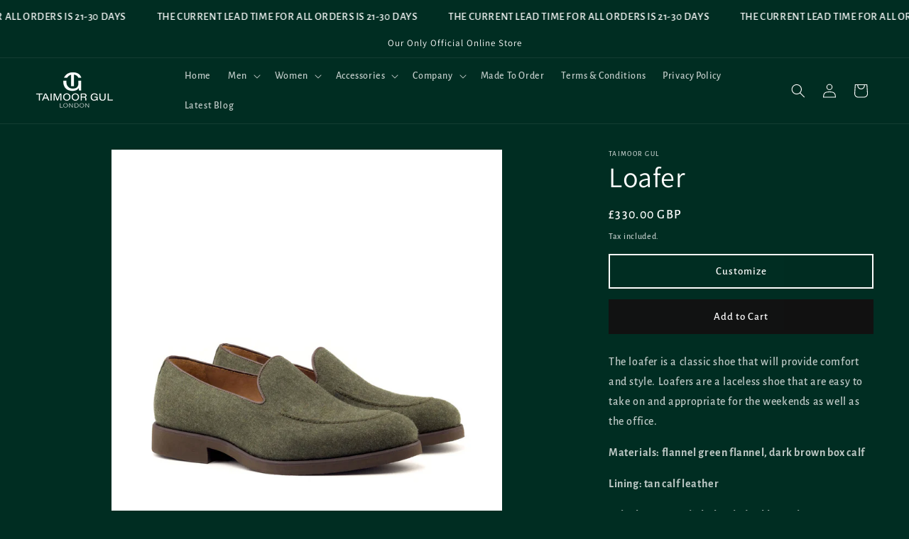

--- FILE ---
content_type: text/html; charset=utf-8
request_url: https://taimoorgul.com/products/gi-2708
body_size: 24830
content:
<!doctype html>
<html class="no-js" lang="en">
  <head>
    <meta charset="utf-8">
    <meta http-equiv="X-UA-Compatible" content="IE=edge">
    <meta name="viewport" content="width=device-width,initial-scale=1">
    <meta name="theme-color" content="">
    <link rel="canonical" href="https://taimoorgul.com/products/gi-2708"><link rel="icon" type="image/png" href="//taimoorgul.com/cdn/shop/files/Untitled-1.jpg?crop=center&height=32&v=1724885286&width=32"><link rel="preconnect" href="https://fonts.shopifycdn.com" crossorigin><title>
      Loafer
 &ndash; TAIMOOR GUL</title>

    
      <meta name="description" content="The loafer is a classic shoe that will provide comfort and style. Loafers are a laceless shoe that are easy to take on and appropriate for the weekends as well as the office. Materials: flannel green flannel, dark brown box calf Lining: tan calf leather Sole: brown xtralight heeled rubber sole">
    

    

<meta property="og:site_name" content="TAIMOOR GUL">
<meta property="og:url" content="https://taimoorgul.com/products/gi-2708">
<meta property="og:title" content="Loafer">
<meta property="og:type" content="product">
<meta property="og:description" content="The loafer is a classic shoe that will provide comfort and style. Loafers are a laceless shoe that are easy to take on and appropriate for the weekends as well as the office. Materials: flannel green flannel, dark brown box calf Lining: tan calf leather Sole: brown xtralight heeled rubber sole"><meta property="og:image" content="http://taimoorgul.com/cdn/shop/files/1c13c304-6a55-4c5f-9623-536b967d8f63-B.jpg?v=1715586835">
  <meta property="og:image:secure_url" content="https://taimoorgul.com/cdn/shop/files/1c13c304-6a55-4c5f-9623-536b967d8f63-B.jpg?v=1715586835">
  <meta property="og:image:width" content="1200">
  <meta property="og:image:height" content="1200"><meta property="og:price:amount" content="330.00">
  <meta property="og:price:currency" content="GBP"><meta name="twitter:card" content="summary_large_image">
<meta name="twitter:title" content="Loafer">
<meta name="twitter:description" content="The loafer is a classic shoe that will provide comfort and style. Loafers are a laceless shoe that are easy to take on and appropriate for the weekends as well as the office. Materials: flannel green flannel, dark brown box calf Lining: tan calf leather Sole: brown xtralight heeled rubber sole">


    <script src="//taimoorgul.com/cdn/shop/t/1/assets/constants.js?v=58251544750838685771697527382" defer="defer"></script>
    <script src="//taimoorgul.com/cdn/shop/t/1/assets/pubsub.js?v=158357773527763999511697527396" defer="defer"></script>
    <script src="//taimoorgul.com/cdn/shop/t/1/assets/global.js?v=54939145903281508041697527384" defer="defer"></script><script src="//taimoorgul.com/cdn/shop/t/1/assets/animations.js?v=88693664871331136111697527340" defer="defer"></script><script>window.performance && window.performance.mark && window.performance.mark('shopify.content_for_header.start');</script><meta id="shopify-digital-wallet" name="shopify-digital-wallet" content="/70139576587/digital_wallets/dialog">
<link rel="alternate" type="application/json+oembed" href="https://taimoorgul.com/products/gi-2708.oembed">
<script async="async" src="/checkouts/internal/preloads.js?locale=en-GB"></script>
<script id="shopify-features" type="application/json">{"accessToken":"b52f927e4026261e939f8730eb3c65fe","betas":["rich-media-storefront-analytics"],"domain":"taimoorgul.com","predictiveSearch":true,"shopId":70139576587,"locale":"en"}</script>
<script>var Shopify = Shopify || {};
Shopify.shop = "5cbf90-4.myshopify.com";
Shopify.locale = "en";
Shopify.currency = {"active":"GBP","rate":"1.0"};
Shopify.country = "GB";
Shopify.theme = {"name":"Dawn","id":143977971979,"schema_name":"Dawn","schema_version":"11.0.0","theme_store_id":887,"role":"main"};
Shopify.theme.handle = "null";
Shopify.theme.style = {"id":null,"handle":null};
Shopify.cdnHost = "taimoorgul.com/cdn";
Shopify.routes = Shopify.routes || {};
Shopify.routes.root = "/";</script>
<script type="module">!function(o){(o.Shopify=o.Shopify||{}).modules=!0}(window);</script>
<script>!function(o){function n(){var o=[];function n(){o.push(Array.prototype.slice.apply(arguments))}return n.q=o,n}var t=o.Shopify=o.Shopify||{};t.loadFeatures=n(),t.autoloadFeatures=n()}(window);</script>
<script id="shop-js-analytics" type="application/json">{"pageType":"product"}</script>
<script defer="defer" async type="module" src="//taimoorgul.com/cdn/shopifycloud/shop-js/modules/v2/client.init-shop-cart-sync_IZsNAliE.en.esm.js"></script>
<script defer="defer" async type="module" src="//taimoorgul.com/cdn/shopifycloud/shop-js/modules/v2/chunk.common_0OUaOowp.esm.js"></script>
<script type="module">
  await import("//taimoorgul.com/cdn/shopifycloud/shop-js/modules/v2/client.init-shop-cart-sync_IZsNAliE.en.esm.js");
await import("//taimoorgul.com/cdn/shopifycloud/shop-js/modules/v2/chunk.common_0OUaOowp.esm.js");

  window.Shopify.SignInWithShop?.initShopCartSync?.({"fedCMEnabled":true,"windoidEnabled":true});

</script>
<script>(function() {
  var isLoaded = false;
  function asyncLoad() {
    if (isLoaded) return;
    isLoaded = true;
    var urls = ["https:\/\/d1639lhkj5l89m.cloudfront.net\/js\/storefront\/uppromote.js?shop=5cbf90-4.myshopify.com"];
    for (var i = 0; i < urls.length; i++) {
      var s = document.createElement('script');
      s.type = 'text/javascript';
      s.async = true;
      s.src = urls[i];
      var x = document.getElementsByTagName('script')[0];
      x.parentNode.insertBefore(s, x);
    }
  };
  if(window.attachEvent) {
    window.attachEvent('onload', asyncLoad);
  } else {
    window.addEventListener('load', asyncLoad, false);
  }
})();</script>
<script id="__st">var __st={"a":70139576587,"offset":0,"reqid":"2a21f0cc-05b8-45e7-bb1b-d14a3f5f8c0a-1768444546","pageurl":"taimoorgul.com\/products\/gi-2708","u":"b23d9e032e68","p":"product","rtyp":"product","rid":8586856038667};</script>
<script>window.ShopifyPaypalV4VisibilityTracking = true;</script>
<script id="captcha-bootstrap">!function(){'use strict';const t='contact',e='account',n='new_comment',o=[[t,t],['blogs',n],['comments',n],[t,'customer']],c=[[e,'customer_login'],[e,'guest_login'],[e,'recover_customer_password'],[e,'create_customer']],r=t=>t.map((([t,e])=>`form[action*='/${t}']:not([data-nocaptcha='true']) input[name='form_type'][value='${e}']`)).join(','),a=t=>()=>t?[...document.querySelectorAll(t)].map((t=>t.form)):[];function s(){const t=[...o],e=r(t);return a(e)}const i='password',u='form_key',d=['recaptcha-v3-token','g-recaptcha-response','h-captcha-response',i],f=()=>{try{return window.sessionStorage}catch{return}},m='__shopify_v',_=t=>t.elements[u];function p(t,e,n=!1){try{const o=window.sessionStorage,c=JSON.parse(o.getItem(e)),{data:r}=function(t){const{data:e,action:n}=t;return t[m]||n?{data:e,action:n}:{data:t,action:n}}(c);for(const[e,n]of Object.entries(r))t.elements[e]&&(t.elements[e].value=n);n&&o.removeItem(e)}catch(o){console.error('form repopulation failed',{error:o})}}const l='form_type',E='cptcha';function T(t){t.dataset[E]=!0}const w=window,h=w.document,L='Shopify',v='ce_forms',y='captcha';let A=!1;((t,e)=>{const n=(g='f06e6c50-85a8-45c8-87d0-21a2b65856fe',I='https://cdn.shopify.com/shopifycloud/storefront-forms-hcaptcha/ce_storefront_forms_captcha_hcaptcha.v1.5.2.iife.js',D={infoText:'Protected by hCaptcha',privacyText:'Privacy',termsText:'Terms'},(t,e,n)=>{const o=w[L][v],c=o.bindForm;if(c)return c(t,g,e,D).then(n);var r;o.q.push([[t,g,e,D],n]),r=I,A||(h.body.append(Object.assign(h.createElement('script'),{id:'captcha-provider',async:!0,src:r})),A=!0)});var g,I,D;w[L]=w[L]||{},w[L][v]=w[L][v]||{},w[L][v].q=[],w[L][y]=w[L][y]||{},w[L][y].protect=function(t,e){n(t,void 0,e),T(t)},Object.freeze(w[L][y]),function(t,e,n,w,h,L){const[v,y,A,g]=function(t,e,n){const i=e?o:[],u=t?c:[],d=[...i,...u],f=r(d),m=r(i),_=r(d.filter((([t,e])=>n.includes(e))));return[a(f),a(m),a(_),s()]}(w,h,L),I=t=>{const e=t.target;return e instanceof HTMLFormElement?e:e&&e.form},D=t=>v().includes(t);t.addEventListener('submit',(t=>{const e=I(t);if(!e)return;const n=D(e)&&!e.dataset.hcaptchaBound&&!e.dataset.recaptchaBound,o=_(e),c=g().includes(e)&&(!o||!o.value);(n||c)&&t.preventDefault(),c&&!n&&(function(t){try{if(!f())return;!function(t){const e=f();if(!e)return;const n=_(t);if(!n)return;const o=n.value;o&&e.removeItem(o)}(t);const e=Array.from(Array(32),(()=>Math.random().toString(36)[2])).join('');!function(t,e){_(t)||t.append(Object.assign(document.createElement('input'),{type:'hidden',name:u})),t.elements[u].value=e}(t,e),function(t,e){const n=f();if(!n)return;const o=[...t.querySelectorAll(`input[type='${i}']`)].map((({name:t})=>t)),c=[...d,...o],r={};for(const[a,s]of new FormData(t).entries())c.includes(a)||(r[a]=s);n.setItem(e,JSON.stringify({[m]:1,action:t.action,data:r}))}(t,e)}catch(e){console.error('failed to persist form',e)}}(e),e.submit())}));const S=(t,e)=>{t&&!t.dataset[E]&&(n(t,e.some((e=>e===t))),T(t))};for(const o of['focusin','change'])t.addEventListener(o,(t=>{const e=I(t);D(e)&&S(e,y())}));const B=e.get('form_key'),M=e.get(l),P=B&&M;t.addEventListener('DOMContentLoaded',(()=>{const t=y();if(P)for(const e of t)e.elements[l].value===M&&p(e,B);[...new Set([...A(),...v().filter((t=>'true'===t.dataset.shopifyCaptcha))])].forEach((e=>S(e,t)))}))}(h,new URLSearchParams(w.location.search),n,t,e,['guest_login'])})(!0,!0)}();</script>
<script integrity="sha256-4kQ18oKyAcykRKYeNunJcIwy7WH5gtpwJnB7kiuLZ1E=" data-source-attribution="shopify.loadfeatures" defer="defer" src="//taimoorgul.com/cdn/shopifycloud/storefront/assets/storefront/load_feature-a0a9edcb.js" crossorigin="anonymous"></script>
<script data-source-attribution="shopify.dynamic_checkout.dynamic.init">var Shopify=Shopify||{};Shopify.PaymentButton=Shopify.PaymentButton||{isStorefrontPortableWallets:!0,init:function(){window.Shopify.PaymentButton.init=function(){};var t=document.createElement("script");t.src="https://taimoorgul.com/cdn/shopifycloud/portable-wallets/latest/portable-wallets.en.js",t.type="module",document.head.appendChild(t)}};
</script>
<script data-source-attribution="shopify.dynamic_checkout.buyer_consent">
  function portableWalletsHideBuyerConsent(e){var t=document.getElementById("shopify-buyer-consent"),n=document.getElementById("shopify-subscription-policy-button");t&&n&&(t.classList.add("hidden"),t.setAttribute("aria-hidden","true"),n.removeEventListener("click",e))}function portableWalletsShowBuyerConsent(e){var t=document.getElementById("shopify-buyer-consent"),n=document.getElementById("shopify-subscription-policy-button");t&&n&&(t.classList.remove("hidden"),t.removeAttribute("aria-hidden"),n.addEventListener("click",e))}window.Shopify?.PaymentButton&&(window.Shopify.PaymentButton.hideBuyerConsent=portableWalletsHideBuyerConsent,window.Shopify.PaymentButton.showBuyerConsent=portableWalletsShowBuyerConsent);
</script>
<script data-source-attribution="shopify.dynamic_checkout.cart.bootstrap">document.addEventListener("DOMContentLoaded",(function(){function t(){return document.querySelector("shopify-accelerated-checkout-cart, shopify-accelerated-checkout")}if(t())Shopify.PaymentButton.init();else{new MutationObserver((function(e,n){t()&&(Shopify.PaymentButton.init(),n.disconnect())})).observe(document.body,{childList:!0,subtree:!0})}}));
</script>
<script id='scb4127' type='text/javascript' async='' src='https://taimoorgul.com/cdn/shopifycloud/privacy-banner/storefront-banner.js'></script><script id="sections-script" data-sections="header" defer="defer" src="//taimoorgul.com/cdn/shop/t/1/compiled_assets/scripts.js?167"></script>
<script>window.performance && window.performance.mark && window.performance.mark('shopify.content_for_header.end');</script>


    <style data-shopify>
      @font-face {
  font-family: "Alegreya Sans";
  font-weight: 500;
  font-style: normal;
  font-display: swap;
  src: url("//taimoorgul.com/cdn/fonts/alegreya_sans/alegreyasans_n5.f0aec68ae52856bf4ae850bccaee669f9534ca16.woff2") format("woff2"),
       url("//taimoorgul.com/cdn/fonts/alegreya_sans/alegreyasans_n5.091e8b3cf84229df0381e54d853b071df25a649f.woff") format("woff");
}

      @font-face {
  font-family: "Alegreya Sans";
  font-weight: 700;
  font-style: normal;
  font-display: swap;
  src: url("//taimoorgul.com/cdn/fonts/alegreya_sans/alegreyasans_n7.3d9476fb0ebeda6ade9688d66cdb9524e329b866.woff2") format("woff2"),
       url("//taimoorgul.com/cdn/fonts/alegreya_sans/alegreyasans_n7.f29cc7ebdc42d1112e7f77e7b4655fa02c985111.woff") format("woff");
}

      @font-face {
  font-family: "Alegreya Sans";
  font-weight: 500;
  font-style: italic;
  font-display: swap;
  src: url("//taimoorgul.com/cdn/fonts/alegreya_sans/alegreyasans_i5.8c1c15a030bbe7eb3746adf26fe419a8b550d819.woff2") format("woff2"),
       url("//taimoorgul.com/cdn/fonts/alegreya_sans/alegreyasans_i5.d6ca02c8b449f883ce252778bc4c7e9510f6c20b.woff") format("woff");
}

      @font-face {
  font-family: "Alegreya Sans";
  font-weight: 700;
  font-style: italic;
  font-display: swap;
  src: url("//taimoorgul.com/cdn/fonts/alegreya_sans/alegreyasans_i7.55aed94c5c86deedc38bc8fc0b8f7fe64ec06c3a.woff2") format("woff2"),
       url("//taimoorgul.com/cdn/fonts/alegreya_sans/alegreyasans_i7.b894eb092626c7721e865b7909f1ef5f5df8d3ac.woff") format("woff");
}

      @font-face {
  font-family: Assistant;
  font-weight: 400;
  font-style: normal;
  font-display: swap;
  src: url("//taimoorgul.com/cdn/fonts/assistant/assistant_n4.9120912a469cad1cc292572851508ca49d12e768.woff2") format("woff2"),
       url("//taimoorgul.com/cdn/fonts/assistant/assistant_n4.6e9875ce64e0fefcd3f4446b7ec9036b3ddd2985.woff") format("woff");
}


      
        :root,
        .color-background-1 {
          --color-background: 0,45,34;
        
          --gradient-background: #002d22;
        
        --color-foreground: 255,255,255;
        --color-shadow: 18,18,18;
        --color-button: 18,18,18;
        --color-button-text: 255,255,255;
        --color-secondary-button: 0,45,34;
        --color-secondary-button-text: 255,255,255;
        --color-link: 255,255,255;
        --color-badge-foreground: 255,255,255;
        --color-badge-background: 0,45,34;
        --color-badge-border: 255,255,255;
        --payment-terms-background-color: rgb(0 45 34);
      }
      
        
        .color-background-2 {
          --color-background: 255,255,255;
        
          --gradient-background: #ffffff;
        
        --color-foreground: 255,255,255;
        --color-shadow: 18,18,18;
        --color-button: 18,18,18;
        --color-button-text: 243,243,243;
        --color-secondary-button: 255,255,255;
        --color-secondary-button-text: 255,255,255;
        --color-link: 255,255,255;
        --color-badge-foreground: 255,255,255;
        --color-badge-background: 255,255,255;
        --color-badge-border: 255,255,255;
        --payment-terms-background-color: rgb(255 255 255);
      }
      
        
        .color-inverse {
          --color-background: 0,45,34;
        
          --gradient-background: #002d22;
        
        --color-foreground: 255,255,255;
        --color-shadow: 18,18,18;
        --color-button: 255,255,255;
        --color-button-text: 0,0,0;
        --color-secondary-button: 0,45,34;
        --color-secondary-button-text: 255,255,255;
        --color-link: 255,255,255;
        --color-badge-foreground: 255,255,255;
        --color-badge-background: 0,45,34;
        --color-badge-border: 255,255,255;
        --payment-terms-background-color: rgb(0 45 34);
      }
      
        
        .color-accent-1 {
          --color-background: 18,18,18;
        
          --gradient-background: #121212;
        
        --color-foreground: 255,255,255;
        --color-shadow: 18,18,18;
        --color-button: 255,255,255;
        --color-button-text: 18,18,18;
        --color-secondary-button: 18,18,18;
        --color-secondary-button-text: 255,255,255;
        --color-link: 255,255,255;
        --color-badge-foreground: 255,255,255;
        --color-badge-background: 18,18,18;
        --color-badge-border: 255,255,255;
        --payment-terms-background-color: rgb(18 18 18);
      }
      
        
        .color-accent-2 {
          --color-background: 51,79,180;
        
          --gradient-background: #334fb4;
        
        --color-foreground: 255,255,255;
        --color-shadow: 18,18,18;
        --color-button: 255,255,255;
        --color-button-text: 51,79,180;
        --color-secondary-button: 51,79,180;
        --color-secondary-button-text: 255,255,255;
        --color-link: 255,255,255;
        --color-badge-foreground: 255,255,255;
        --color-badge-background: 51,79,180;
        --color-badge-border: 255,255,255;
        --payment-terms-background-color: rgb(51 79 180);
      }
      

      body, .color-background-1, .color-background-2, .color-inverse, .color-accent-1, .color-accent-2 {
        color: rgba(var(--color-foreground), 0.75);
        background-color: rgb(var(--color-background));
      }

      :root {
        --font-body-family: "Alegreya Sans", sans-serif;
        --font-body-style: normal;
        --font-body-weight: 500;
        --font-body-weight-bold: 800;

        --font-heading-family: Assistant, sans-serif;
        --font-heading-style: normal;
        --font-heading-weight: 400;

        --font-body-scale: 1.0;
        --font-heading-scale: 1.0;

        --media-padding: px;
        --media-border-opacity: 0.05;
        --media-border-width: 0px;
        --media-radius: 0px;
        --media-shadow-opacity: 0.0;
        --media-shadow-horizontal-offset: 0px;
        --media-shadow-vertical-offset: 4px;
        --media-shadow-blur-radius: 5px;
        --media-shadow-visible: 0;

        --page-width: 160rem;
        --page-width-margin: 0rem;

        --product-card-image-padding: 0.0rem;
        --product-card-corner-radius: 0.0rem;
        --product-card-text-alignment: left;
        --product-card-border-width: 0.0rem;
        --product-card-border-opacity: 0.1;
        --product-card-shadow-opacity: 0.0;
        --product-card-shadow-visible: 0;
        --product-card-shadow-horizontal-offset: 0.0rem;
        --product-card-shadow-vertical-offset: 0.4rem;
        --product-card-shadow-blur-radius: 0.5rem;

        --collection-card-image-padding: 0.0rem;
        --collection-card-corner-radius: 0.0rem;
        --collection-card-text-alignment: left;
        --collection-card-border-width: 0.0rem;
        --collection-card-border-opacity: 0.1;
        --collection-card-shadow-opacity: 0.0;
        --collection-card-shadow-visible: 0;
        --collection-card-shadow-horizontal-offset: 0.0rem;
        --collection-card-shadow-vertical-offset: 0.4rem;
        --collection-card-shadow-blur-radius: 0.5rem;

        --blog-card-image-padding: 0.0rem;
        --blog-card-corner-radius: 0.0rem;
        --blog-card-text-alignment: left;
        --blog-card-border-width: 0.0rem;
        --blog-card-border-opacity: 0.1;
        --blog-card-shadow-opacity: 0.0;
        --blog-card-shadow-visible: 0;
        --blog-card-shadow-horizontal-offset: 0.0rem;
        --blog-card-shadow-vertical-offset: 0.4rem;
        --blog-card-shadow-blur-radius: 0.5rem;

        --badge-corner-radius: 4.0rem;

        --popup-border-width: 1px;
        --popup-border-opacity: 0.1;
        --popup-corner-radius: 0px;
        --popup-shadow-opacity: 0.05;
        --popup-shadow-horizontal-offset: 0px;
        --popup-shadow-vertical-offset: 4px;
        --popup-shadow-blur-radius: 5px;

        --drawer-border-width: 1px;
        --drawer-border-opacity: 0.1;
        --drawer-shadow-opacity: 0.0;
        --drawer-shadow-horizontal-offset: 0px;
        --drawer-shadow-vertical-offset: 4px;
        --drawer-shadow-blur-radius: 5px;

        --spacing-sections-desktop: 0px;
        --spacing-sections-mobile: 0px;

        --grid-desktop-vertical-spacing: 8px;
        --grid-desktop-horizontal-spacing: 8px;
        --grid-mobile-vertical-spacing: 4px;
        --grid-mobile-horizontal-spacing: 4px;

        --text-boxes-border-opacity: 0.3;
        --text-boxes-border-width: 3px;
        --text-boxes-radius: 0px;
        --text-boxes-shadow-opacity: 0.5;
        --text-boxes-shadow-visible: 1;
        --text-boxes-shadow-horizontal-offset: 0px;
        --text-boxes-shadow-vertical-offset: 4px;
        --text-boxes-shadow-blur-radius: 5px;

        --buttons-radius: 0px;
        --buttons-radius-outset: 0px;
        --buttons-border-width: 2px;
        --buttons-border-opacity: 1.0;
        --buttons-shadow-opacity: 0.0;
        --buttons-shadow-visible: 0;
        --buttons-shadow-horizontal-offset: 0px;
        --buttons-shadow-vertical-offset: 4px;
        --buttons-shadow-blur-radius: 5px;
        --buttons-border-offset: 0px;

        --inputs-radius: 0px;
        --inputs-border-width: 1px;
        --inputs-border-opacity: 0.55;
        --inputs-shadow-opacity: 0.0;
        --inputs-shadow-horizontal-offset: 0px;
        --inputs-margin-offset: 0px;
        --inputs-shadow-vertical-offset: 4px;
        --inputs-shadow-blur-radius: 5px;
        --inputs-radius-outset: 0px;

        --variant-pills-radius: 40px;
        --variant-pills-border-width: 1px;
        --variant-pills-border-opacity: 0.55;
        --variant-pills-shadow-opacity: 0.0;
        --variant-pills-shadow-horizontal-offset: 0px;
        --variant-pills-shadow-vertical-offset: 4px;
        --variant-pills-shadow-blur-radius: 5px;
      }

      *,
      *::before,
      *::after {
        box-sizing: inherit;
      }

      html {
        box-sizing: border-box;
        font-size: calc(var(--font-body-scale) * 62.5%);
        height: 100%;
      }

      body {
        display: grid;
        grid-template-rows: auto auto 1fr auto;
        grid-template-columns: 100%;
        min-height: 100%;
        margin: 0;
        font-size: 1.5rem;
        letter-spacing: 0.06rem;
        line-height: calc(1 + 0.8 / var(--font-body-scale));
        font-family: var(--font-body-family);
        font-style: var(--font-body-style);
        font-weight: var(--font-body-weight);
      }

      @media screen and (min-width: 750px) {
        body {
          font-size: 1.6rem;
        }
      }
    </style>

    <link href="//taimoorgul.com/cdn/shop/t/1/assets/base.css?v=165191016556652226921697527341" rel="stylesheet" type="text/css" media="all" />
<link rel="preload" as="font" href="//taimoorgul.com/cdn/fonts/alegreya_sans/alegreyasans_n5.f0aec68ae52856bf4ae850bccaee669f9534ca16.woff2" type="font/woff2" crossorigin><link rel="preload" as="font" href="//taimoorgul.com/cdn/fonts/assistant/assistant_n4.9120912a469cad1cc292572851508ca49d12e768.woff2" type="font/woff2" crossorigin><link
        rel="stylesheet"
        href="//taimoorgul.com/cdn/shop/t/1/assets/component-predictive-search.css?v=118923337488134913561697527373"
        media="print"
        onload="this.media='all'"
      ><script>
      document.documentElement.className = document.documentElement.className.replace('no-js', 'js');
      if (Shopify.designMode) {
        document.documentElement.classList.add('shopify-design-mode');
      }
    </script>
  <script src="https://cdn.shopify.com/extensions/0199f01a-d883-710c-b534-1199aedb84f0/bestchat-13/assets/widget.js" type="text/javascript" defer="defer"></script>
<link href="https://monorail-edge.shopifysvc.com" rel="dns-prefetch">
<script>(function(){if ("sendBeacon" in navigator && "performance" in window) {try {var session_token_from_headers = performance.getEntriesByType('navigation')[0].serverTiming.find(x => x.name == '_s').description;} catch {var session_token_from_headers = undefined;}var session_cookie_matches = document.cookie.match(/_shopify_s=([^;]*)/);var session_token_from_cookie = session_cookie_matches && session_cookie_matches.length === 2 ? session_cookie_matches[1] : "";var session_token = session_token_from_headers || session_token_from_cookie || "";function handle_abandonment_event(e) {var entries = performance.getEntries().filter(function(entry) {return /monorail-edge.shopifysvc.com/.test(entry.name);});if (!window.abandonment_tracked && entries.length === 0) {window.abandonment_tracked = true;var currentMs = Date.now();var navigation_start = performance.timing.navigationStart;var payload = {shop_id: 70139576587,url: window.location.href,navigation_start,duration: currentMs - navigation_start,session_token,page_type: "product"};window.navigator.sendBeacon("https://monorail-edge.shopifysvc.com/v1/produce", JSON.stringify({schema_id: "online_store_buyer_site_abandonment/1.1",payload: payload,metadata: {event_created_at_ms: currentMs,event_sent_at_ms: currentMs}}));}}window.addEventListener('pagehide', handle_abandonment_event);}}());</script>
<script id="web-pixels-manager-setup">(function e(e,d,r,n,o){if(void 0===o&&(o={}),!Boolean(null===(a=null===(i=window.Shopify)||void 0===i?void 0:i.analytics)||void 0===a?void 0:a.replayQueue)){var i,a;window.Shopify=window.Shopify||{};var t=window.Shopify;t.analytics=t.analytics||{};var s=t.analytics;s.replayQueue=[],s.publish=function(e,d,r){return s.replayQueue.push([e,d,r]),!0};try{self.performance.mark("wpm:start")}catch(e){}var l=function(){var e={modern:/Edge?\/(1{2}[4-9]|1[2-9]\d|[2-9]\d{2}|\d{4,})\.\d+(\.\d+|)|Firefox\/(1{2}[4-9]|1[2-9]\d|[2-9]\d{2}|\d{4,})\.\d+(\.\d+|)|Chrom(ium|e)\/(9{2}|\d{3,})\.\d+(\.\d+|)|(Maci|X1{2}).+ Version\/(15\.\d+|(1[6-9]|[2-9]\d|\d{3,})\.\d+)([,.]\d+|)( \(\w+\)|)( Mobile\/\w+|) Safari\/|Chrome.+OPR\/(9{2}|\d{3,})\.\d+\.\d+|(CPU[ +]OS|iPhone[ +]OS|CPU[ +]iPhone|CPU IPhone OS|CPU iPad OS)[ +]+(15[._]\d+|(1[6-9]|[2-9]\d|\d{3,})[._]\d+)([._]\d+|)|Android:?[ /-](13[3-9]|1[4-9]\d|[2-9]\d{2}|\d{4,})(\.\d+|)(\.\d+|)|Android.+Firefox\/(13[5-9]|1[4-9]\d|[2-9]\d{2}|\d{4,})\.\d+(\.\d+|)|Android.+Chrom(ium|e)\/(13[3-9]|1[4-9]\d|[2-9]\d{2}|\d{4,})\.\d+(\.\d+|)|SamsungBrowser\/([2-9]\d|\d{3,})\.\d+/,legacy:/Edge?\/(1[6-9]|[2-9]\d|\d{3,})\.\d+(\.\d+|)|Firefox\/(5[4-9]|[6-9]\d|\d{3,})\.\d+(\.\d+|)|Chrom(ium|e)\/(5[1-9]|[6-9]\d|\d{3,})\.\d+(\.\d+|)([\d.]+$|.*Safari\/(?![\d.]+ Edge\/[\d.]+$))|(Maci|X1{2}).+ Version\/(10\.\d+|(1[1-9]|[2-9]\d|\d{3,})\.\d+)([,.]\d+|)( \(\w+\)|)( Mobile\/\w+|) Safari\/|Chrome.+OPR\/(3[89]|[4-9]\d|\d{3,})\.\d+\.\d+|(CPU[ +]OS|iPhone[ +]OS|CPU[ +]iPhone|CPU IPhone OS|CPU iPad OS)[ +]+(10[._]\d+|(1[1-9]|[2-9]\d|\d{3,})[._]\d+)([._]\d+|)|Android:?[ /-](13[3-9]|1[4-9]\d|[2-9]\d{2}|\d{4,})(\.\d+|)(\.\d+|)|Mobile Safari.+OPR\/([89]\d|\d{3,})\.\d+\.\d+|Android.+Firefox\/(13[5-9]|1[4-9]\d|[2-9]\d{2}|\d{4,})\.\d+(\.\d+|)|Android.+Chrom(ium|e)\/(13[3-9]|1[4-9]\d|[2-9]\d{2}|\d{4,})\.\d+(\.\d+|)|Android.+(UC? ?Browser|UCWEB|U3)[ /]?(15\.([5-9]|\d{2,})|(1[6-9]|[2-9]\d|\d{3,})\.\d+)\.\d+|SamsungBrowser\/(5\.\d+|([6-9]|\d{2,})\.\d+)|Android.+MQ{2}Browser\/(14(\.(9|\d{2,})|)|(1[5-9]|[2-9]\d|\d{3,})(\.\d+|))(\.\d+|)|K[Aa][Ii]OS\/(3\.\d+|([4-9]|\d{2,})\.\d+)(\.\d+|)/},d=e.modern,r=e.legacy,n=navigator.userAgent;return n.match(d)?"modern":n.match(r)?"legacy":"unknown"}(),u="modern"===l?"modern":"legacy",c=(null!=n?n:{modern:"",legacy:""})[u],f=function(e){return[e.baseUrl,"/wpm","/b",e.hashVersion,"modern"===e.buildTarget?"m":"l",".js"].join("")}({baseUrl:d,hashVersion:r,buildTarget:u}),m=function(e){var d=e.version,r=e.bundleTarget,n=e.surface,o=e.pageUrl,i=e.monorailEndpoint;return{emit:function(e){var a=e.status,t=e.errorMsg,s=(new Date).getTime(),l=JSON.stringify({metadata:{event_sent_at_ms:s},events:[{schema_id:"web_pixels_manager_load/3.1",payload:{version:d,bundle_target:r,page_url:o,status:a,surface:n,error_msg:t},metadata:{event_created_at_ms:s}}]});if(!i)return console&&console.warn&&console.warn("[Web Pixels Manager] No Monorail endpoint provided, skipping logging."),!1;try{return self.navigator.sendBeacon.bind(self.navigator)(i,l)}catch(e){}var u=new XMLHttpRequest;try{return u.open("POST",i,!0),u.setRequestHeader("Content-Type","text/plain"),u.send(l),!0}catch(e){return console&&console.warn&&console.warn("[Web Pixels Manager] Got an unhandled error while logging to Monorail."),!1}}}}({version:r,bundleTarget:l,surface:e.surface,pageUrl:self.location.href,monorailEndpoint:e.monorailEndpoint});try{o.browserTarget=l,function(e){var d=e.src,r=e.async,n=void 0===r||r,o=e.onload,i=e.onerror,a=e.sri,t=e.scriptDataAttributes,s=void 0===t?{}:t,l=document.createElement("script"),u=document.querySelector("head"),c=document.querySelector("body");if(l.async=n,l.src=d,a&&(l.integrity=a,l.crossOrigin="anonymous"),s)for(var f in s)if(Object.prototype.hasOwnProperty.call(s,f))try{l.dataset[f]=s[f]}catch(e){}if(o&&l.addEventListener("load",o),i&&l.addEventListener("error",i),u)u.appendChild(l);else{if(!c)throw new Error("Did not find a head or body element to append the script");c.appendChild(l)}}({src:f,async:!0,onload:function(){if(!function(){var e,d;return Boolean(null===(d=null===(e=window.Shopify)||void 0===e?void 0:e.analytics)||void 0===d?void 0:d.initialized)}()){var d=window.webPixelsManager.init(e)||void 0;if(d){var r=window.Shopify.analytics;r.replayQueue.forEach((function(e){var r=e[0],n=e[1],o=e[2];d.publishCustomEvent(r,n,o)})),r.replayQueue=[],r.publish=d.publishCustomEvent,r.visitor=d.visitor,r.initialized=!0}}},onerror:function(){return m.emit({status:"failed",errorMsg:"".concat(f," has failed to load")})},sri:function(e){var d=/^sha384-[A-Za-z0-9+/=]+$/;return"string"==typeof e&&d.test(e)}(c)?c:"",scriptDataAttributes:o}),m.emit({status:"loading"})}catch(e){m.emit({status:"failed",errorMsg:(null==e?void 0:e.message)||"Unknown error"})}}})({shopId: 70139576587,storefrontBaseUrl: "https://taimoorgul.com",extensionsBaseUrl: "https://extensions.shopifycdn.com/cdn/shopifycloud/web-pixels-manager",monorailEndpoint: "https://monorail-edge.shopifysvc.com/unstable/produce_batch",surface: "storefront-renderer",enabledBetaFlags: ["2dca8a86"],webPixelsConfigList: [{"id":"2608496907","configuration":"{\"shopId\":\"132901\",\"env\":\"production\",\"metaData\":\"[]\"}","eventPayloadVersion":"v1","runtimeContext":"STRICT","scriptVersion":"8e11013497942cd9be82d03af35714e6","type":"APP","apiClientId":2773553,"privacyPurposes":[],"dataSharingAdjustments":{"protectedCustomerApprovalScopes":["read_customer_address","read_customer_email","read_customer_name","read_customer_personal_data","read_customer_phone"]}},{"id":"739705099","configuration":"{\"domain\":\"5cbf90-4.myshopify.com\"}","eventPayloadVersion":"v1","runtimeContext":"STRICT","scriptVersion":"d9ba96e9bca1d4da439caa054ea2f815","type":"APP","apiClientId":5974897,"privacyPurposes":["ANALYTICS","MARKETING","SALE_OF_DATA"],"dataSharingAdjustments":{"protectedCustomerApprovalScopes":["read_customer_address","read_customer_email","read_customer_name","read_customer_personal_data","read_customer_phone"]}},{"id":"shopify-app-pixel","configuration":"{}","eventPayloadVersion":"v1","runtimeContext":"STRICT","scriptVersion":"0450","apiClientId":"shopify-pixel","type":"APP","privacyPurposes":["ANALYTICS","MARKETING"]},{"id":"shopify-custom-pixel","eventPayloadVersion":"v1","runtimeContext":"LAX","scriptVersion":"0450","apiClientId":"shopify-pixel","type":"CUSTOM","privacyPurposes":["ANALYTICS","MARKETING"]}],isMerchantRequest: false,initData: {"shop":{"name":"TAIMOOR GUL","paymentSettings":{"currencyCode":"GBP"},"myshopifyDomain":"5cbf90-4.myshopify.com","countryCode":"GB","storefrontUrl":"https:\/\/taimoorgul.com"},"customer":null,"cart":null,"checkout":null,"productVariants":[{"price":{"amount":330.0,"currencyCode":"GBP"},"product":{"title":"Loafer","vendor":"TAIMOOR GUL","id":"8586856038667","untranslatedTitle":"Loafer","url":"\/products\/gi-2708","type":""},"id":"45325093634315","image":{"src":"\/\/taimoorgul.com\/cdn\/shop\/files\/1c13c304-6a55-4c5f-9623-536b967d8f63-B.jpg?v=1715586835"},"sku":"GI-2708","title":"Default Title","untranslatedTitle":"Default Title"}],"purchasingCompany":null},},"https://taimoorgul.com/cdn","7cecd0b6w90c54c6cpe92089d5m57a67346",{"modern":"","legacy":""},{"shopId":"70139576587","storefrontBaseUrl":"https:\/\/taimoorgul.com","extensionBaseUrl":"https:\/\/extensions.shopifycdn.com\/cdn\/shopifycloud\/web-pixels-manager","surface":"storefront-renderer","enabledBetaFlags":"[\"2dca8a86\"]","isMerchantRequest":"false","hashVersion":"7cecd0b6w90c54c6cpe92089d5m57a67346","publish":"custom","events":"[[\"page_viewed\",{}],[\"product_viewed\",{\"productVariant\":{\"price\":{\"amount\":330.0,\"currencyCode\":\"GBP\"},\"product\":{\"title\":\"Loafer\",\"vendor\":\"TAIMOOR GUL\",\"id\":\"8586856038667\",\"untranslatedTitle\":\"Loafer\",\"url\":\"\/products\/gi-2708\",\"type\":\"\"},\"id\":\"45325093634315\",\"image\":{\"src\":\"\/\/taimoorgul.com\/cdn\/shop\/files\/1c13c304-6a55-4c5f-9623-536b967d8f63-B.jpg?v=1715586835\"},\"sku\":\"GI-2708\",\"title\":\"Default Title\",\"untranslatedTitle\":\"Default Title\"}}]]"});</script><script>
  window.ShopifyAnalytics = window.ShopifyAnalytics || {};
  window.ShopifyAnalytics.meta = window.ShopifyAnalytics.meta || {};
  window.ShopifyAnalytics.meta.currency = 'GBP';
  var meta = {"product":{"id":8586856038667,"gid":"gid:\/\/shopify\/Product\/8586856038667","vendor":"TAIMOOR GUL","type":"","handle":"gi-2708","variants":[{"id":45325093634315,"price":33000,"name":"Loafer","public_title":null,"sku":"GI-2708"}],"remote":false},"page":{"pageType":"product","resourceType":"product","resourceId":8586856038667,"requestId":"2a21f0cc-05b8-45e7-bb1b-d14a3f5f8c0a-1768444546"}};
  for (var attr in meta) {
    window.ShopifyAnalytics.meta[attr] = meta[attr];
  }
</script>
<script class="analytics">
  (function () {
    var customDocumentWrite = function(content) {
      var jquery = null;

      if (window.jQuery) {
        jquery = window.jQuery;
      } else if (window.Checkout && window.Checkout.$) {
        jquery = window.Checkout.$;
      }

      if (jquery) {
        jquery('body').append(content);
      }
    };

    var hasLoggedConversion = function(token) {
      if (token) {
        return document.cookie.indexOf('loggedConversion=' + token) !== -1;
      }
      return false;
    }

    var setCookieIfConversion = function(token) {
      if (token) {
        var twoMonthsFromNow = new Date(Date.now());
        twoMonthsFromNow.setMonth(twoMonthsFromNow.getMonth() + 2);

        document.cookie = 'loggedConversion=' + token + '; expires=' + twoMonthsFromNow;
      }
    }

    var trekkie = window.ShopifyAnalytics.lib = window.trekkie = window.trekkie || [];
    if (trekkie.integrations) {
      return;
    }
    trekkie.methods = [
      'identify',
      'page',
      'ready',
      'track',
      'trackForm',
      'trackLink'
    ];
    trekkie.factory = function(method) {
      return function() {
        var args = Array.prototype.slice.call(arguments);
        args.unshift(method);
        trekkie.push(args);
        return trekkie;
      };
    };
    for (var i = 0; i < trekkie.methods.length; i++) {
      var key = trekkie.methods[i];
      trekkie[key] = trekkie.factory(key);
    }
    trekkie.load = function(config) {
      trekkie.config = config || {};
      trekkie.config.initialDocumentCookie = document.cookie;
      var first = document.getElementsByTagName('script')[0];
      var script = document.createElement('script');
      script.type = 'text/javascript';
      script.onerror = function(e) {
        var scriptFallback = document.createElement('script');
        scriptFallback.type = 'text/javascript';
        scriptFallback.onerror = function(error) {
                var Monorail = {
      produce: function produce(monorailDomain, schemaId, payload) {
        var currentMs = new Date().getTime();
        var event = {
          schema_id: schemaId,
          payload: payload,
          metadata: {
            event_created_at_ms: currentMs,
            event_sent_at_ms: currentMs
          }
        };
        return Monorail.sendRequest("https://" + monorailDomain + "/v1/produce", JSON.stringify(event));
      },
      sendRequest: function sendRequest(endpointUrl, payload) {
        // Try the sendBeacon API
        if (window && window.navigator && typeof window.navigator.sendBeacon === 'function' && typeof window.Blob === 'function' && !Monorail.isIos12()) {
          var blobData = new window.Blob([payload], {
            type: 'text/plain'
          });

          if (window.navigator.sendBeacon(endpointUrl, blobData)) {
            return true;
          } // sendBeacon was not successful

        } // XHR beacon

        var xhr = new XMLHttpRequest();

        try {
          xhr.open('POST', endpointUrl);
          xhr.setRequestHeader('Content-Type', 'text/plain');
          xhr.send(payload);
        } catch (e) {
          console.log(e);
        }

        return false;
      },
      isIos12: function isIos12() {
        return window.navigator.userAgent.lastIndexOf('iPhone; CPU iPhone OS 12_') !== -1 || window.navigator.userAgent.lastIndexOf('iPad; CPU OS 12_') !== -1;
      }
    };
    Monorail.produce('monorail-edge.shopifysvc.com',
      'trekkie_storefront_load_errors/1.1',
      {shop_id: 70139576587,
      theme_id: 143977971979,
      app_name: "storefront",
      context_url: window.location.href,
      source_url: "//taimoorgul.com/cdn/s/trekkie.storefront.55c6279c31a6628627b2ba1c5ff367020da294e2.min.js"});

        };
        scriptFallback.async = true;
        scriptFallback.src = '//taimoorgul.com/cdn/s/trekkie.storefront.55c6279c31a6628627b2ba1c5ff367020da294e2.min.js';
        first.parentNode.insertBefore(scriptFallback, first);
      };
      script.async = true;
      script.src = '//taimoorgul.com/cdn/s/trekkie.storefront.55c6279c31a6628627b2ba1c5ff367020da294e2.min.js';
      first.parentNode.insertBefore(script, first);
    };
    trekkie.load(
      {"Trekkie":{"appName":"storefront","development":false,"defaultAttributes":{"shopId":70139576587,"isMerchantRequest":null,"themeId":143977971979,"themeCityHash":"17455643948311333611","contentLanguage":"en","currency":"GBP","eventMetadataId":"9724e225-5103-4585-ad8f-fac94605f3dd"},"isServerSideCookieWritingEnabled":true,"monorailRegion":"shop_domain","enabledBetaFlags":["65f19447"]},"Session Attribution":{},"S2S":{"facebookCapiEnabled":false,"source":"trekkie-storefront-renderer","apiClientId":580111}}
    );

    var loaded = false;
    trekkie.ready(function() {
      if (loaded) return;
      loaded = true;

      window.ShopifyAnalytics.lib = window.trekkie;

      var originalDocumentWrite = document.write;
      document.write = customDocumentWrite;
      try { window.ShopifyAnalytics.merchantGoogleAnalytics.call(this); } catch(error) {};
      document.write = originalDocumentWrite;

      window.ShopifyAnalytics.lib.page(null,{"pageType":"product","resourceType":"product","resourceId":8586856038667,"requestId":"2a21f0cc-05b8-45e7-bb1b-d14a3f5f8c0a-1768444546","shopifyEmitted":true});

      var match = window.location.pathname.match(/checkouts\/(.+)\/(thank_you|post_purchase)/)
      var token = match? match[1]: undefined;
      if (!hasLoggedConversion(token)) {
        setCookieIfConversion(token);
        window.ShopifyAnalytics.lib.track("Viewed Product",{"currency":"GBP","variantId":45325093634315,"productId":8586856038667,"productGid":"gid:\/\/shopify\/Product\/8586856038667","name":"Loafer","price":"330.00","sku":"GI-2708","brand":"TAIMOOR GUL","variant":null,"category":"","nonInteraction":true,"remote":false},undefined,undefined,{"shopifyEmitted":true});
      window.ShopifyAnalytics.lib.track("monorail:\/\/trekkie_storefront_viewed_product\/1.1",{"currency":"GBP","variantId":45325093634315,"productId":8586856038667,"productGid":"gid:\/\/shopify\/Product\/8586856038667","name":"Loafer","price":"330.00","sku":"GI-2708","brand":"TAIMOOR GUL","variant":null,"category":"","nonInteraction":true,"remote":false,"referer":"https:\/\/taimoorgul.com\/products\/gi-2708"});
      }
    });


        var eventsListenerScript = document.createElement('script');
        eventsListenerScript.async = true;
        eventsListenerScript.src = "//taimoorgul.com/cdn/shopifycloud/storefront/assets/shop_events_listener-3da45d37.js";
        document.getElementsByTagName('head')[0].appendChild(eventsListenerScript);

})();</script>
<script
  defer
  src="https://taimoorgul.com/cdn/shopifycloud/perf-kit/shopify-perf-kit-3.0.3.min.js"
  data-application="storefront-renderer"
  data-shop-id="70139576587"
  data-render-region="gcp-us-east1"
  data-page-type="product"
  data-theme-instance-id="143977971979"
  data-theme-name="Dawn"
  data-theme-version="11.0.0"
  data-monorail-region="shop_domain"
  data-resource-timing-sampling-rate="10"
  data-shs="true"
  data-shs-beacon="true"
  data-shs-export-with-fetch="true"
  data-shs-logs-sample-rate="1"
  data-shs-beacon-endpoint="https://taimoorgul.com/api/collect"
></script>
</head>

  <body class="gradient animate--hover-3d-lift">
    <a class="skip-to-content-link button visually-hidden" href="#MainContent">
      Skip to content
    </a>
    <div id="shopify-section-marquee" class="shopify-section"><style>
  .custom-marquee {
    position: relative;
    width: 100vw;
    max-width: 100%;
    height: 43px;
    overflow-x: hidden;
    background: #002D22; 
    color: #fff; 
  }
  .custom-marquee a {
    color: #fff; 
  }
  .custom-marquee .track {
    position: absolute;
    bottom: 6px;
    white-space: nowrap;
    will-change: transform;
    animation: marquee 15s linear infinite;
  }
  .custom-marquee .content {
    margin-left: 40px;
    font-size: 15px; /* Change this to your desired font size */
    font-weight: 400; /* Makes the text 400 */
  }
  @keyframes marquee {
    from {
      transform: translateX(0);
    }
    to {
      transform: translateX(-20%);
    }
  }
</style>
<div class="custom-marquee" role="region" ><div class="track">
          <span class="content marquee-text">THE CURRENT LEAD TIME FOR ALL ORDERS IS 21-30 DAYS</span>
          <span class="content marquee-text">THE CURRENT LEAD TIME FOR ALL ORDERS IS 21-30 DAYS</span>
          <span class="content marquee-text">THE CURRENT LEAD TIME FOR ALL ORDERS IS 21-30 DAYS</span>
          <span class="content marquee-text">THE CURRENT LEAD TIME FOR ALL ORDERS IS 21-30 DAYS</span>
          <span class="content marquee-text">THE CURRENT LEAD TIME FOR ALL ORDERS IS 21-30 DAYS</span>
          <span class="content marquee-text">THE CURRENT LEAD TIME FOR ALL ORDERS IS 21-30 DAYS</span>
          <span class="content marquee-text">THE CURRENT LEAD TIME FOR ALL ORDERS IS 21-30 DAYS</span>
          <span class="content marquee-text">THE CURRENT LEAD TIME FOR ALL ORDERS IS 21-30 DAYS</span>
          <span class="content marquee-text">THE CURRENT LEAD TIME FOR ALL ORDERS IS 21-30 DAYS</span>
          <span class="content marquee-text">THE CURRENT LEAD TIME FOR ALL ORDERS IS 21-30 DAYS</span></div></div>
<script>
var marquees = document.getElementsByClassName("marquee-text");
for (let i = 0; i < marquees.length; i++) {
  let str = marquees.item(i).innerHTML;
  let improvedText = str.replaceAll("|", "            ")
  console.log(improvedText);
  marquees.item(i).innerHTML = improvedText;
}
</script>
</div>
<!-- BEGIN sections: header-group -->
<div id="shopify-section-sections--18134710288651__announcement-bar" class="shopify-section shopify-section-group-header-group announcement-bar-section"><link href="//taimoorgul.com/cdn/shop/t/1/assets/component-slideshow.css?v=107725913939919748051697527378" rel="stylesheet" type="text/css" media="all" />
<link href="//taimoorgul.com/cdn/shop/t/1/assets/component-slider.css?v=114212096148022386971697527378" rel="stylesheet" type="text/css" media="all" />

  <link href="//taimoorgul.com/cdn/shop/t/1/assets/component-list-social.css?v=35792976012981934991697527366" rel="stylesheet" type="text/css" media="all" />


<div
  class="utility-bar color-inverse gradient utility-bar--bottom-border"
  
>
  <div class="page-width utility-bar__grid"><div
        class="announcement-bar"
        role="region"
        aria-label="Announcement"
        
      ><p class="announcement-bar__message h5">
            <span>Our Only Official Online Store</span></p></div><div class="localization-wrapper">
</div>
  </div>
</div>


</div><div id="shopify-section-sections--18134710288651__header" class="shopify-section shopify-section-group-header-group section-header"><link rel="stylesheet" href="//taimoorgul.com/cdn/shop/t/1/assets/component-list-menu.css?v=151968516119678728991697527365" media="print" onload="this.media='all'">
<link rel="stylesheet" href="//taimoorgul.com/cdn/shop/t/1/assets/component-search.css?v=130382253973794904871697527376" media="print" onload="this.media='all'">
<link rel="stylesheet" href="//taimoorgul.com/cdn/shop/t/1/assets/component-menu-drawer.css?v=31331429079022630271697527369" media="print" onload="this.media='all'">
<link rel="stylesheet" href="//taimoorgul.com/cdn/shop/t/1/assets/component-cart-notification.css?v=54116361853792938221697527359" media="print" onload="this.media='all'">
<link rel="stylesheet" href="//taimoorgul.com/cdn/shop/t/1/assets/component-cart-items.css?v=63185545252468242311697527358" media="print" onload="this.media='all'"><link rel="stylesheet" href="//taimoorgul.com/cdn/shop/t/1/assets/component-price.css?v=70172745017360139101697527374" media="print" onload="this.media='all'">
  <link rel="stylesheet" href="//taimoorgul.com/cdn/shop/t/1/assets/component-loading-overlay.css?v=58800470094666109841697527367" media="print" onload="this.media='all'"><noscript><link href="//taimoorgul.com/cdn/shop/t/1/assets/component-list-menu.css?v=151968516119678728991697527365" rel="stylesheet" type="text/css" media="all" /></noscript>
<noscript><link href="//taimoorgul.com/cdn/shop/t/1/assets/component-search.css?v=130382253973794904871697527376" rel="stylesheet" type="text/css" media="all" /></noscript>
<noscript><link href="//taimoorgul.com/cdn/shop/t/1/assets/component-menu-drawer.css?v=31331429079022630271697527369" rel="stylesheet" type="text/css" media="all" /></noscript>
<noscript><link href="//taimoorgul.com/cdn/shop/t/1/assets/component-cart-notification.css?v=54116361853792938221697527359" rel="stylesheet" type="text/css" media="all" /></noscript>
<noscript><link href="//taimoorgul.com/cdn/shop/t/1/assets/component-cart-items.css?v=63185545252468242311697527358" rel="stylesheet" type="text/css" media="all" /></noscript>

<style>
  header-drawer {
    justify-self: start;
    margin-left: -1.2rem;
  }@media screen and (min-width: 990px) {
      header-drawer {
        display: none;
      }
    }.menu-drawer-container {
    display: flex;
  }

  .list-menu {
    list-style: none;
    padding: 0;
    margin: 0;
  }

  .list-menu--inline {
    display: inline-flex;
    flex-wrap: wrap;
  }

  summary.list-menu__item {
    padding-right: 2.7rem;
  }

  .list-menu__item {
    display: flex;
    align-items: center;
    line-height: calc(1 + 0.3 / var(--font-body-scale));
  }

  .list-menu__item--link {
    text-decoration: none;
    padding-bottom: 1rem;
    padding-top: 1rem;
    line-height: calc(1 + 0.8 / var(--font-body-scale));
  }

  @media screen and (min-width: 750px) {
    .list-menu__item--link {
      padding-bottom: 0.5rem;
      padding-top: 0.5rem;
    }
  }
</style><style data-shopify>.header {
    padding: 2px 3rem 2px 3rem;
  }

  .section-header {
    position: sticky; /* This is for fixing a Safari z-index issue. PR #2147 */
    margin-bottom: 0px;
  }

  @media screen and (min-width: 750px) {
    .section-header {
      margin-bottom: 0px;
    }
  }

  @media screen and (min-width: 990px) {
    .header {
      padding-top: 4px;
      padding-bottom: 4px;
    }
  }</style><script src="//taimoorgul.com/cdn/shop/t/1/assets/details-disclosure.js?v=13653116266235556501697527383" defer="defer"></script>
<script src="//taimoorgul.com/cdn/shop/t/1/assets/details-modal.js?v=25581673532751508451697527384" defer="defer"></script>
<script src="//taimoorgul.com/cdn/shop/t/1/assets/cart-notification.js?v=133508293167896966491697527342" defer="defer"></script>
<script src="//taimoorgul.com/cdn/shop/t/1/assets/search-form.js?v=133129549252120666541697527403" defer="defer"></script><svg xmlns="http://www.w3.org/2000/svg" class="hidden">
  <symbol id="icon-search" viewbox="0 0 18 19" fill="none">
    <path fill-rule="evenodd" clip-rule="evenodd" d="M11.03 11.68A5.784 5.784 0 112.85 3.5a5.784 5.784 0 018.18 8.18zm.26 1.12a6.78 6.78 0 11.72-.7l5.4 5.4a.5.5 0 11-.71.7l-5.41-5.4z" fill="currentColor"/>
  </symbol>

  <symbol id="icon-reset" class="icon icon-close"  fill="none" viewBox="0 0 18 18" stroke="currentColor">
    <circle r="8.5" cy="9" cx="9" stroke-opacity="0.2"/>
    <path d="M6.82972 6.82915L1.17193 1.17097" stroke-linecap="round" stroke-linejoin="round" transform="translate(5 5)"/>
    <path d="M1.22896 6.88502L6.77288 1.11523" stroke-linecap="round" stroke-linejoin="round" transform="translate(5 5)"/>
  </symbol>

  <symbol id="icon-close" class="icon icon-close" fill="none" viewBox="0 0 18 17">
    <path d="M.865 15.978a.5.5 0 00.707.707l7.433-7.431 7.579 7.282a.501.501 0 00.846-.37.5.5 0 00-.153-.351L9.712 8.546l7.417-7.416a.5.5 0 10-.707-.708L8.991 7.853 1.413.573a.5.5 0 10-.693.72l7.563 7.268-7.418 7.417z" fill="currentColor">
  </symbol>
</svg><sticky-header data-sticky-type="on-scroll-up" class="header-wrapper color-inverse gradient header-wrapper--border-bottom"><header class="header header--middle-left header--mobile-center page-width header--has-menu header--has-social header--has-account">

<header-drawer data-breakpoint="tablet">
  <details id="Details-menu-drawer-container" class="menu-drawer-container">
    <summary
      class="header__icon header__icon--menu header__icon--summary link focus-inset"
      aria-label="Menu"
    >
      <span>
        <svg
  xmlns="http://www.w3.org/2000/svg"
  aria-hidden="true"
  focusable="false"
  class="icon icon-hamburger"
  fill="none"
  viewBox="0 0 18 16"
>
  <path d="M1 .5a.5.5 0 100 1h15.71a.5.5 0 000-1H1zM.5 8a.5.5 0 01.5-.5h15.71a.5.5 0 010 1H1A.5.5 0 01.5 8zm0 7a.5.5 0 01.5-.5h15.71a.5.5 0 010 1H1a.5.5 0 01-.5-.5z" fill="currentColor">
</svg>

        <svg
  xmlns="http://www.w3.org/2000/svg"
  aria-hidden="true"
  focusable="false"
  class="icon icon-close"
  fill="none"
  viewBox="0 0 18 17"
>
  <path d="M.865 15.978a.5.5 0 00.707.707l7.433-7.431 7.579 7.282a.501.501 0 00.846-.37.5.5 0 00-.153-.351L9.712 8.546l7.417-7.416a.5.5 0 10-.707-.708L8.991 7.853 1.413.573a.5.5 0 10-.693.72l7.563 7.268-7.418 7.417z" fill="currentColor">
</svg>

      </span>
    </summary>
    <div id="menu-drawer" class="gradient menu-drawer motion-reduce color-inverse">
      <div class="menu-drawer__inner-container">
        <div class="menu-drawer__navigation-container">
          <nav class="menu-drawer__navigation">
            <ul class="menu-drawer__menu has-submenu list-menu" role="list"><li><a
                      id="HeaderDrawer-home"
                      href="/"
                      class="menu-drawer__menu-item list-menu__item link link--text focus-inset"
                      
                    >
                      Home
                    </a></li><li><details id="Details-menu-drawer-menu-item-2">
                      <summary
                        id="HeaderDrawer-men"
                        class="menu-drawer__menu-item list-menu__item link link--text focus-inset"
                      >
                        Men
                        <svg
  viewBox="0 0 14 10"
  fill="none"
  aria-hidden="true"
  focusable="false"
  class="icon icon-arrow"
  xmlns="http://www.w3.org/2000/svg"
>
  <path fill-rule="evenodd" clip-rule="evenodd" d="M8.537.808a.5.5 0 01.817-.162l4 4a.5.5 0 010 .708l-4 4a.5.5 0 11-.708-.708L11.793 5.5H1a.5.5 0 010-1h10.793L8.646 1.354a.5.5 0 01-.109-.546z" fill="currentColor">
</svg>

                        <svg aria-hidden="true" focusable="false" class="icon icon-caret" viewBox="0 0 10 6">
  <path fill-rule="evenodd" clip-rule="evenodd" d="M9.354.646a.5.5 0 00-.708 0L5 4.293 1.354.646a.5.5 0 00-.708.708l4 4a.5.5 0 00.708 0l4-4a.5.5 0 000-.708z" fill="currentColor">
</svg>

                      </summary>
                      <div
                        id="link-men"
                        class="menu-drawer__submenu has-submenu gradient motion-reduce"
                        tabindex="-1"
                      >
                        <div class="menu-drawer__inner-submenu">
                          <button class="menu-drawer__close-button link link--text focus-inset" aria-expanded="true">
                            <svg
  viewBox="0 0 14 10"
  fill="none"
  aria-hidden="true"
  focusable="false"
  class="icon icon-arrow"
  xmlns="http://www.w3.org/2000/svg"
>
  <path fill-rule="evenodd" clip-rule="evenodd" d="M8.537.808a.5.5 0 01.817-.162l4 4a.5.5 0 010 .708l-4 4a.5.5 0 11-.708-.708L11.793 5.5H1a.5.5 0 010-1h10.793L8.646 1.354a.5.5 0 01-.109-.546z" fill="currentColor">
</svg>

                            Men
                          </button>
                          <ul class="menu-drawer__menu list-menu" role="list" tabindex="-1"><li><details id="Details-menu-drawer-men-men-footwear">
                                    <summary
                                      id="HeaderDrawer-men-men-footwear"
                                      class="menu-drawer__menu-item link link--text list-menu__item focus-inset"
                                    >
                                      Men Footwear
                                      <svg
  viewBox="0 0 14 10"
  fill="none"
  aria-hidden="true"
  focusable="false"
  class="icon icon-arrow"
  xmlns="http://www.w3.org/2000/svg"
>
  <path fill-rule="evenodd" clip-rule="evenodd" d="M8.537.808a.5.5 0 01.817-.162l4 4a.5.5 0 010 .708l-4 4a.5.5 0 11-.708-.708L11.793 5.5H1a.5.5 0 010-1h10.793L8.646 1.354a.5.5 0 01-.109-.546z" fill="currentColor">
</svg>

                                      <svg aria-hidden="true" focusable="false" class="icon icon-caret" viewBox="0 0 10 6">
  <path fill-rule="evenodd" clip-rule="evenodd" d="M9.354.646a.5.5 0 00-.708 0L5 4.293 1.354.646a.5.5 0 00-.708.708l4 4a.5.5 0 00.708 0l4-4a.5.5 0 000-.708z" fill="currentColor">
</svg>

                                    </summary>
                                    <div
                                      id="childlink-men-footwear"
                                      class="menu-drawer__submenu has-submenu gradient motion-reduce"
                                    >
                                      <button
                                        class="menu-drawer__close-button link link--text focus-inset"
                                        aria-expanded="true"
                                      >
                                        <svg
  viewBox="0 0 14 10"
  fill="none"
  aria-hidden="true"
  focusable="false"
  class="icon icon-arrow"
  xmlns="http://www.w3.org/2000/svg"
>
  <path fill-rule="evenodd" clip-rule="evenodd" d="M8.537.808a.5.5 0 01.817-.162l4 4a.5.5 0 010 .708l-4 4a.5.5 0 11-.708-.708L11.793 5.5H1a.5.5 0 010-1h10.793L8.646 1.354a.5.5 0 01-.109-.546z" fill="currentColor">
</svg>

                                        Men Footwear
                                      </button>
                                      <ul
                                        class="menu-drawer__menu list-menu"
                                        role="list"
                                        tabindex="-1"
                                      ><li>
                                            <a
                                              id="HeaderDrawer-men-men-footwear-jodhpur"
                                              href="/collections/jodhpur"
                                              class="menu-drawer__menu-item link link--text list-menu__item focus-inset"
                                              
                                            >
                                              Jodhpur
                                            </a>
                                          </li><li>
                                            <a
                                              id="HeaderDrawer-men-men-footwear-trainers"
                                              href="/collections/trainers"
                                              class="menu-drawer__menu-item link link--text list-menu__item focus-inset"
                                              
                                            >
                                              Trainers
                                            </a>
                                          </li><li>
                                            <a
                                              id="HeaderDrawer-men-men-footwear-sneakers"
                                              href="/collections/sneakers"
                                              class="menu-drawer__menu-item link link--text list-menu__item focus-inset"
                                              
                                            >
                                              Sneakers
                                            </a>
                                          </li><li>
                                            <a
                                              id="HeaderDrawer-men-men-footwear-high-kicks"
                                              href="/collections/high-kicks"
                                              class="menu-drawer__menu-item link link--text list-menu__item focus-inset"
                                              
                                            >
                                              High Kicks
                                            </a>
                                          </li><li>
                                            <a
                                              id="HeaderDrawer-men-men-footwear-whole-cut"
                                              href="/collections/whole-cut"
                                              class="menu-drawer__menu-item link link--text list-menu__item focus-inset"
                                              
                                            >
                                              Whole Cut
                                            </a>
                                          </li><li>
                                            <a
                                              id="HeaderDrawer-men-men-footwear-oxford"
                                              href="/collections/oxford"
                                              class="menu-drawer__menu-item link link--text list-menu__item focus-inset"
                                              
                                            >
                                              Oxford
                                            </a>
                                          </li><li>
                                            <a
                                              id="HeaderDrawer-men-men-footwear-chunky-trainer"
                                              href="/collections/chunky-trainer"
                                              class="menu-drawer__menu-item link link--text list-menu__item focus-inset"
                                              
                                            >
                                              Chunky Trainer
                                            </a>
                                          </li><li>
                                            <a
                                              id="HeaderDrawer-men-men-footwear-driver"
                                              href="/collections/driver"
                                              class="menu-drawer__menu-item link link--text list-menu__item focus-inset"
                                              
                                            >
                                              Driver
                                            </a>
                                          </li><li>
                                            <a
                                              id="HeaderDrawer-men-men-footwear-high-top"
                                              href="/collections/high-top"
                                              class="menu-drawer__menu-item link link--text list-menu__item focus-inset"
                                              
                                            >
                                              High Top
                                            </a>
                                          </li><li>
                                            <a
                                              id="HeaderDrawer-men-men-footwear-longwing-blucher"
                                              href="/collections/longwing-blucher"
                                              class="menu-drawer__menu-item link link--text list-menu__item focus-inset"
                                              
                                            >
                                              Longwing Blucher
                                            </a>
                                          </li><li>
                                            <a
                                              id="HeaderDrawer-men-men-footwear-low-kicks"
                                              href="/collections/low-kicks"
                                              class="menu-drawer__menu-item link link--text list-menu__item focus-inset"
                                              
                                            >
                                              Low Kicks
                                            </a>
                                          </li><li>
                                            <a
                                              id="HeaderDrawer-men-men-footwear-chelsea-boot-classic"
                                              href="/collections/chelsea-boot-classic"
                                              class="menu-drawer__menu-item link link--text list-menu__item focus-inset"
                                              
                                            >
                                              Chelsea Boot Classic
                                            </a>
                                          </li><li>
                                            <a
                                              id="HeaderDrawer-men-men-footwear-loafer"
                                              href="/collections/loafer"
                                              class="menu-drawer__menu-item link link--text list-menu__item focus-inset"
                                              
                                            >
                                              Loafer
                                            </a>
                                          </li><li>
                                            <a
                                              id="HeaderDrawer-men-men-footwear-moccasin"
                                              href="/collections/moccasin"
                                              class="menu-drawer__menu-item link link--text list-menu__item focus-inset"
                                              
                                            >
                                              Moccasin
                                            </a>
                                          </li><li>
                                            <a
                                              id="HeaderDrawer-men-men-footwear-single-monk"
                                              href="/collections/single-monk"
                                              class="menu-drawer__menu-item link link--text list-menu__item focus-inset"
                                              
                                            >
                                              Single Monk
                                            </a>
                                          </li><li>
                                            <a
                                              id="HeaderDrawer-men-men-footwear-double-monk"
                                              href="/collections/double-monk"
                                              class="menu-drawer__menu-item link link--text list-menu__item focus-inset"
                                              
                                            >
                                              Double Monk
                                            </a>
                                          </li><li>
                                            <a
                                              id="HeaderDrawer-men-men-footwear-top-sider"
                                              href="/collections/top-sider"
                                              class="menu-drawer__menu-item link link--text list-menu__item focus-inset"
                                              
                                            >
                                              Top Sider
                                            </a>
                                          </li><li>
                                            <a
                                              id="HeaderDrawer-men-men-footwear-chukka"
                                              href="/collections/chukka"
                                              class="menu-drawer__menu-item link link--text list-menu__item focus-inset"
                                              
                                            >
                                              Chukka
                                            </a>
                                          </li><li>
                                            <a
                                              id="HeaderDrawer-men-men-footwear-full-brogue"
                                              href="/collections/full-brogue"
                                              class="menu-drawer__menu-item link link--text list-menu__item focus-inset"
                                              
                                            >
                                              Full Brogue
                                            </a>
                                          </li><li>
                                            <a
                                              id="HeaderDrawer-men-men-footwear-geneva-trainer"
                                              href="/collections/geneva-trainer"
                                              class="menu-drawer__menu-item link link--text list-menu__item focus-inset"
                                              
                                            >
                                              Geneva Trainer
                                            </a>
                                          </li><li>
                                            <a
                                              id="HeaderDrawer-men-men-footwear-exotics-collection"
                                              href="/collections/exotics-collection"
                                              class="menu-drawer__menu-item link link--text list-menu__item focus-inset"
                                              
                                            >
                                              Exotics Collection
                                            </a>
                                          </li></ul>
                                    </div>
                                  </details></li><li><a
                                    id="HeaderDrawer-men-men-jackets"
                                    href="/collections/jackets"
                                    class="menu-drawer__menu-item link link--text list-menu__item focus-inset"
                                    
                                  >
                                    Men Jackets
                                  </a></li><li><a
                                    id="HeaderDrawer-men-men-suits"
                                    href="/collections/suits"
                                    class="menu-drawer__menu-item link link--text list-menu__item focus-inset"
                                    
                                  >
                                    Men Suits
                                  </a></li><li><a
                                    id="HeaderDrawer-men-men-shirts"
                                    href="/collections/shirts"
                                    class="menu-drawer__menu-item link link--text list-menu__item focus-inset"
                                    
                                  >
                                    Men Shirts
                                  </a></li></ul>
                        </div>
                      </div>
                    </details></li><li><details id="Details-menu-drawer-menu-item-3">
                      <summary
                        id="HeaderDrawer-women"
                        class="menu-drawer__menu-item list-menu__item link link--text focus-inset"
                      >
                        Women
                        <svg
  viewBox="0 0 14 10"
  fill="none"
  aria-hidden="true"
  focusable="false"
  class="icon icon-arrow"
  xmlns="http://www.w3.org/2000/svg"
>
  <path fill-rule="evenodd" clip-rule="evenodd" d="M8.537.808a.5.5 0 01.817-.162l4 4a.5.5 0 010 .708l-4 4a.5.5 0 11-.708-.708L11.793 5.5H1a.5.5 0 010-1h10.793L8.646 1.354a.5.5 0 01-.109-.546z" fill="currentColor">
</svg>

                        <svg aria-hidden="true" focusable="false" class="icon icon-caret" viewBox="0 0 10 6">
  <path fill-rule="evenodd" clip-rule="evenodd" d="M9.354.646a.5.5 0 00-.708 0L5 4.293 1.354.646a.5.5 0 00-.708.708l4 4a.5.5 0 00.708 0l4-4a.5.5 0 000-.708z" fill="currentColor">
</svg>

                      </summary>
                      <div
                        id="link-women"
                        class="menu-drawer__submenu has-submenu gradient motion-reduce"
                        tabindex="-1"
                      >
                        <div class="menu-drawer__inner-submenu">
                          <button class="menu-drawer__close-button link link--text focus-inset" aria-expanded="true">
                            <svg
  viewBox="0 0 14 10"
  fill="none"
  aria-hidden="true"
  focusable="false"
  class="icon icon-arrow"
  xmlns="http://www.w3.org/2000/svg"
>
  <path fill-rule="evenodd" clip-rule="evenodd" d="M8.537.808a.5.5 0 01.817-.162l4 4a.5.5 0 010 .708l-4 4a.5.5 0 11-.708-.708L11.793 5.5H1a.5.5 0 010-1h10.793L8.646 1.354a.5.5 0 01-.109-.546z" fill="currentColor">
</svg>

                            Women
                          </button>
                          <ul class="menu-drawer__menu list-menu" role="list" tabindex="-1"><li><details id="Details-menu-drawer-women-women-footwear">
                                    <summary
                                      id="HeaderDrawer-women-women-footwear"
                                      class="menu-drawer__menu-item link link--text list-menu__item focus-inset"
                                    >
                                      Women Footwear
                                      <svg
  viewBox="0 0 14 10"
  fill="none"
  aria-hidden="true"
  focusable="false"
  class="icon icon-arrow"
  xmlns="http://www.w3.org/2000/svg"
>
  <path fill-rule="evenodd" clip-rule="evenodd" d="M8.537.808a.5.5 0 01.817-.162l4 4a.5.5 0 010 .708l-4 4a.5.5 0 11-.708-.708L11.793 5.5H1a.5.5 0 010-1h10.793L8.646 1.354a.5.5 0 01-.109-.546z" fill="currentColor">
</svg>

                                      <svg aria-hidden="true" focusable="false" class="icon icon-caret" viewBox="0 0 10 6">
  <path fill-rule="evenodd" clip-rule="evenodd" d="M9.354.646a.5.5 0 00-.708 0L5 4.293 1.354.646a.5.5 0 00-.708.708l4 4a.5.5 0 00.708 0l4-4a.5.5 0 000-.708z" fill="currentColor">
</svg>

                                    </summary>
                                    <div
                                      id="childlink-women-footwear"
                                      class="menu-drawer__submenu has-submenu gradient motion-reduce"
                                    >
                                      <button
                                        class="menu-drawer__close-button link link--text focus-inset"
                                        aria-expanded="true"
                                      >
                                        <svg
  viewBox="0 0 14 10"
  fill="none"
  aria-hidden="true"
  focusable="false"
  class="icon icon-arrow"
  xmlns="http://www.w3.org/2000/svg"
>
  <path fill-rule="evenodd" clip-rule="evenodd" d="M8.537.808a.5.5 0 01.817-.162l4 4a.5.5 0 010 .708l-4 4a.5.5 0 11-.708-.708L11.793 5.5H1a.5.5 0 010-1h10.793L8.646 1.354a.5.5 0 01-.109-.546z" fill="currentColor">
</svg>

                                        Women Footwear
                                      </button>
                                      <ul
                                        class="menu-drawer__menu list-menu"
                                        role="list"
                                        tabindex="-1"
                                      ><li>
                                            <a
                                              id="HeaderDrawer-women-women-footwear-sneakers"
                                              href="/collections/sneakers-1"
                                              class="menu-drawer__menu-item link link--text list-menu__item focus-inset"
                                              
                                            >
                                              Sneakers
                                            </a>
                                          </li><li>
                                            <a
                                              id="HeaderDrawer-women-women-footwear-tennis-sneakers"
                                              href="/collections/tennis-sneakers"
                                              class="menu-drawer__menu-item link link--text list-menu__item focus-inset"
                                              
                                            >
                                              Tennis Sneakers
                                            </a>
                                          </li><li>
                                            <a
                                              id="HeaderDrawer-women-women-footwear-low-top-sneakers"
                                              href="/collections/low-top-sneakers"
                                              class="menu-drawer__menu-item link link--text list-menu__item focus-inset"
                                              
                                            >
                                              Low Top Sneakers
                                            </a>
                                          </li><li>
                                            <a
                                              id="HeaderDrawer-women-women-footwear-high-top-sneakers"
                                              href="/collections/high-top-sneakers"
                                              class="menu-drawer__menu-item link link--text list-menu__item focus-inset"
                                              
                                            >
                                              High Top Sneakers
                                            </a>
                                          </li><li>
                                            <a
                                              id="HeaderDrawer-women-women-footwear-chelsea"
                                              href="/collections/chelsea"
                                              class="menu-drawer__menu-item link link--text list-menu__item focus-inset"
                                              
                                            >
                                              Chelsea
                                            </a>
                                          </li></ul>
                                    </div>
                                  </details></li></ul>
                        </div>
                      </div>
                    </details></li><li><details id="Details-menu-drawer-menu-item-4">
                      <summary
                        id="HeaderDrawer-accessories"
                        class="menu-drawer__menu-item list-menu__item link link--text focus-inset"
                      >
                        Accessories
                        <svg
  viewBox="0 0 14 10"
  fill="none"
  aria-hidden="true"
  focusable="false"
  class="icon icon-arrow"
  xmlns="http://www.w3.org/2000/svg"
>
  <path fill-rule="evenodd" clip-rule="evenodd" d="M8.537.808a.5.5 0 01.817-.162l4 4a.5.5 0 010 .708l-4 4a.5.5 0 11-.708-.708L11.793 5.5H1a.5.5 0 010-1h10.793L8.646 1.354a.5.5 0 01-.109-.546z" fill="currentColor">
</svg>

                        <svg aria-hidden="true" focusable="false" class="icon icon-caret" viewBox="0 0 10 6">
  <path fill-rule="evenodd" clip-rule="evenodd" d="M9.354.646a.5.5 0 00-.708 0L5 4.293 1.354.646a.5.5 0 00-.708.708l4 4a.5.5 0 00.708 0l4-4a.5.5 0 000-.708z" fill="currentColor">
</svg>

                      </summary>
                      <div
                        id="link-accessories"
                        class="menu-drawer__submenu has-submenu gradient motion-reduce"
                        tabindex="-1"
                      >
                        <div class="menu-drawer__inner-submenu">
                          <button class="menu-drawer__close-button link link--text focus-inset" aria-expanded="true">
                            <svg
  viewBox="0 0 14 10"
  fill="none"
  aria-hidden="true"
  focusable="false"
  class="icon icon-arrow"
  xmlns="http://www.w3.org/2000/svg"
>
  <path fill-rule="evenodd" clip-rule="evenodd" d="M8.537.808a.5.5 0 01.817-.162l4 4a.5.5 0 010 .708l-4 4a.5.5 0 11-.708-.708L11.793 5.5H1a.5.5 0 010-1h10.793L8.646 1.354a.5.5 0 01-.109-.546z" fill="currentColor">
</svg>

                            Accessories
                          </button>
                          <ul class="menu-drawer__menu list-menu" role="list" tabindex="-1"><li><a
                                    id="HeaderDrawer-accessories-belts"
                                    href="/collections/belts"
                                    class="menu-drawer__menu-item link link--text list-menu__item focus-inset"
                                    
                                  >
                                    Belts
                                  </a></li><li><a
                                    id="HeaderDrawer-accessories-wallets"
                                    href="/collections/wallets"
                                    class="menu-drawer__menu-item link link--text list-menu__item focus-inset"
                                    
                                  >
                                    Wallets
                                  </a></li></ul>
                        </div>
                      </div>
                    </details></li><li><details id="Details-menu-drawer-menu-item-5">
                      <summary
                        id="HeaderDrawer-company"
                        class="menu-drawer__menu-item list-menu__item link link--text focus-inset"
                      >
                        Company
                        <svg
  viewBox="0 0 14 10"
  fill="none"
  aria-hidden="true"
  focusable="false"
  class="icon icon-arrow"
  xmlns="http://www.w3.org/2000/svg"
>
  <path fill-rule="evenodd" clip-rule="evenodd" d="M8.537.808a.5.5 0 01.817-.162l4 4a.5.5 0 010 .708l-4 4a.5.5 0 11-.708-.708L11.793 5.5H1a.5.5 0 010-1h10.793L8.646 1.354a.5.5 0 01-.109-.546z" fill="currentColor">
</svg>

                        <svg aria-hidden="true" focusable="false" class="icon icon-caret" viewBox="0 0 10 6">
  <path fill-rule="evenodd" clip-rule="evenodd" d="M9.354.646a.5.5 0 00-.708 0L5 4.293 1.354.646a.5.5 0 00-.708.708l4 4a.5.5 0 00.708 0l4-4a.5.5 0 000-.708z" fill="currentColor">
</svg>

                      </summary>
                      <div
                        id="link-company"
                        class="menu-drawer__submenu has-submenu gradient motion-reduce"
                        tabindex="-1"
                      >
                        <div class="menu-drawer__inner-submenu">
                          <button class="menu-drawer__close-button link link--text focus-inset" aria-expanded="true">
                            <svg
  viewBox="0 0 14 10"
  fill="none"
  aria-hidden="true"
  focusable="false"
  class="icon icon-arrow"
  xmlns="http://www.w3.org/2000/svg"
>
  <path fill-rule="evenodd" clip-rule="evenodd" d="M8.537.808a.5.5 0 01.817-.162l4 4a.5.5 0 010 .708l-4 4a.5.5 0 11-.708-.708L11.793 5.5H1a.5.5 0 010-1h10.793L8.646 1.354a.5.5 0 01-.109-.546z" fill="currentColor">
</svg>

                            Company
                          </button>
                          <ul class="menu-drawer__menu list-menu" role="list" tabindex="-1"><li><a
                                    id="HeaderDrawer-company-about"
                                    href="/pages/about"
                                    class="menu-drawer__menu-item link link--text list-menu__item focus-inset"
                                    
                                  >
                                    About
                                  </a></li><li><a
                                    id="HeaderDrawer-company-contact"
                                    href="/pages/contact"
                                    class="menu-drawer__menu-item link link--text list-menu__item focus-inset"
                                    
                                  >
                                    Contact
                                  </a></li></ul>
                        </div>
                      </div>
                    </details></li><li><a
                      id="HeaderDrawer-made-to-order"
                      href="/pages/made-to-order"
                      class="menu-drawer__menu-item list-menu__item link link--text focus-inset"
                      
                    >
                      Made To Order
                    </a></li><li><a
                      id="HeaderDrawer-terms-conditions"
                      href="/policies/terms-of-service"
                      class="menu-drawer__menu-item list-menu__item link link--text focus-inset"
                      
                    >
                      Terms &amp; Conditions
                    </a></li><li><a
                      id="HeaderDrawer-privacy-policy"
                      href="/policies/privacy-policy"
                      class="menu-drawer__menu-item list-menu__item link link--text focus-inset"
                      
                    >
                      Privacy Policy
                    </a></li><li><a
                      id="HeaderDrawer-latest-blog"
                      href="/pages/latest-blog"
                      class="menu-drawer__menu-item list-menu__item link link--text focus-inset"
                      
                    >
                      Latest Blog
                    </a></li></ul>
          </nav>
          <div class="menu-drawer__utility-links"><a
                href="https://shopify.com/70139576587/account?locale=en&region_country=GB"
                class="menu-drawer__account link focus-inset h5 medium-hide large-up-hide"
              >
                <svg
  xmlns="http://www.w3.org/2000/svg"
  aria-hidden="true"
  focusable="false"
  class="icon icon-account"
  fill="none"
  viewBox="0 0 18 19"
>
  <path fill-rule="evenodd" clip-rule="evenodd" d="M6 4.5a3 3 0 116 0 3 3 0 01-6 0zm3-4a4 4 0 100 8 4 4 0 000-8zm5.58 12.15c1.12.82 1.83 2.24 1.91 4.85H1.51c.08-2.6.79-4.03 1.9-4.85C4.66 11.75 6.5 11.5 9 11.5s4.35.26 5.58 1.15zM9 10.5c-2.5 0-4.65.24-6.17 1.35C1.27 12.98.5 14.93.5 18v.5h17V18c0-3.07-.77-5.02-2.33-6.15-1.52-1.1-3.67-1.35-6.17-1.35z" fill="currentColor">
</svg>

Log in</a><div class="menu-drawer__localization header-localization">
</div><ul class="list list-social list-unstyled" role="list"><li class="list-social__item">
                  <a href="https://www.facebook.com/taimoorgullondon" class="list-social__link link"><svg aria-hidden="true" focusable="false" class="icon icon-facebook" viewBox="0 0 20 20">
  <path fill="currentColor" d="M18 10.049C18 5.603 14.419 2 10 2c-4.419 0-8 3.603-8 8.049C2 14.067 4.925 17.396 8.75 18v-5.624H6.719v-2.328h2.03V8.275c0-2.017 1.195-3.132 3.023-3.132.874 0 1.79.158 1.79.158v1.98h-1.009c-.994 0-1.303.621-1.303 1.258v1.51h2.219l-.355 2.326H11.25V18c3.825-.604 6.75-3.933 6.75-7.951Z"/>
</svg>
<span class="visually-hidden">Facebook</span>
                  </a>
                </li><li class="list-social__item">
                  <a href="https://www.instagram.com/taimoorgullondon?igsh=MWRpd3hmbW1tOHlzaQ%3D%3D&utm_source=qr" class="list-social__link link"><svg aria-hidden="true" focusable="false" class="icon icon-instagram" viewBox="0 0 20 20">
  <path fill="currentColor" fill-rule="evenodd" d="M13.23 3.492c-.84-.037-1.096-.046-3.23-.046-2.144 0-2.39.01-3.238.055-.776.027-1.195.164-1.487.273a2.43 2.43 0 0 0-.912.593 2.486 2.486 0 0 0-.602.922c-.11.282-.238.702-.274 1.486-.046.84-.046 1.095-.046 3.23 0 2.134.01 2.39.046 3.229.004.51.097 1.016.274 1.495.145.365.319.639.602.913.282.282.538.456.92.602.474.176.974.268 1.479.273.848.046 1.103.046 3.238.046 2.134 0 2.39-.01 3.23-.046.784-.036 1.203-.164 1.486-.273.374-.146.648-.329.921-.602.283-.283.447-.548.602-.922.177-.476.27-.979.274-1.486.037-.84.046-1.095.046-3.23 0-2.134-.01-2.39-.055-3.229-.027-.784-.164-1.204-.274-1.495a2.43 2.43 0 0 0-.593-.913 2.604 2.604 0 0 0-.92-.602c-.284-.11-.703-.237-1.488-.273ZM6.697 2.05c.857-.036 1.131-.045 3.302-.045 1.1-.014 2.202.001 3.302.045.664.014 1.321.14 1.943.374a3.968 3.968 0 0 1 1.414.922c.41.397.728.88.93 1.414.23.622.354 1.279.365 1.942C18 7.56 18 7.824 18 10.005c0 2.17-.01 2.444-.046 3.292-.036.858-.173 1.442-.374 1.943-.2.53-.474.976-.92 1.423a3.896 3.896 0 0 1-1.415.922c-.51.191-1.095.337-1.943.374-.857.036-1.122.045-3.302.045-2.171 0-2.445-.009-3.302-.055-.849-.027-1.432-.164-1.943-.364a4.152 4.152 0 0 1-1.414-.922 4.128 4.128 0 0 1-.93-1.423c-.183-.51-.329-1.085-.365-1.943C2.009 12.45 2 12.167 2 10.004c0-2.161 0-2.435.055-3.302.027-.848.164-1.432.365-1.942a4.44 4.44 0 0 1 .92-1.414 4.18 4.18 0 0 1 1.415-.93c.51-.183 1.094-.33 1.943-.366Zm.427 4.806a4.105 4.105 0 1 1 5.805 5.805 4.105 4.105 0 0 1-5.805-5.805Zm1.882 5.371a2.668 2.668 0 1 0 2.042-4.93 2.668 2.668 0 0 0-2.042 4.93Zm5.922-5.942a.958.958 0 1 1-1.355-1.355.958.958 0 0 1 1.355 1.355Z" clip-rule="evenodd"/>
</svg>
<span class="visually-hidden">Instagram</span>
                  </a>
                </li><li class="list-social__item">
                  <a href="https://www.tiktok.com/@taimoorgullondon?_t=8pG9FK66rkv&_r=1" class="list-social__link link"><svg aria-hidden="true" focusable="false" class="icon icon-tiktok" viewBox="0 0 20 20">
  <path fill="currentColor" d="M10.511 1.705h2.74s-.157 3.51 3.795 3.768v2.711s-2.114.129-3.796-1.158l.028 5.606A5.073 5.073 0 1 1 8.213 7.56h.708v2.785a2.298 2.298 0 1 0 1.618 2.205L10.51 1.705Z"/>
</svg>
<span class="visually-hidden">TikTok</span>
                  </a>
                </li><li class="list-social__item">
                  <a href="http://www.youtube.com/@taimoorgullondon" class="list-social__link link"><svg aria-hidden="true" focusable="false" class="icon icon-youtube" viewBox="0 0 20 20">
  <path fill="currentColor" d="M18.16 5.87c.34 1.309.34 4.08.34 4.08s0 2.771-.34 4.08a2.125 2.125 0 0 1-1.53 1.53c-1.309.34-6.63.34-6.63.34s-5.321 0-6.63-.34a2.125 2.125 0 0 1-1.53-1.53c-.34-1.309-.34-4.08-.34-4.08s0-2.771.34-4.08a2.173 2.173 0 0 1 1.53-1.53C4.679 4 10 4 10 4s5.321 0 6.63.34a2.173 2.173 0 0 1 1.53 1.53ZM8.3 12.5l4.42-2.55L8.3 7.4v5.1Z"/>
</svg>
<span class="visually-hidden">YouTube</span>
                  </a>
                </li></ul>
          </div>
        </div>
      </div>
    </div>
  </details>
</header-drawer>
<a href="/" class="header__heading-link link link--text focus-inset"><div class="header__heading-logo-wrapper">
                
                <img src="//taimoorgul.com/cdn/shop/files/Untitled-1_29c5f89f-9982-4c77-a1ef-57bff7113ae0.png?v=1700225719&amp;width=600" alt="TAIMOOR GUL" srcset="//taimoorgul.com/cdn/shop/files/Untitled-1_29c5f89f-9982-4c77-a1ef-57bff7113ae0.png?v=1700225719&amp;width=110 110w, //taimoorgul.com/cdn/shop/files/Untitled-1_29c5f89f-9982-4c77-a1ef-57bff7113ae0.png?v=1700225719&amp;width=165 165w, //taimoorgul.com/cdn/shop/files/Untitled-1_29c5f89f-9982-4c77-a1ef-57bff7113ae0.png?v=1700225719&amp;width=220 220w" width="110" height="66.0" loading="eager" class="header__heading-logo motion-reduce" sizes="(max-width: 220px) 50vw, 110px">
              </div></a>

<nav class="header__inline-menu">
  <ul class="list-menu list-menu--inline" role="list"><li><a
            id="HeaderMenu-home"
            href="/"
            class="header__menu-item list-menu__item link link--text focus-inset"
            
          >
            <span
            >Home</span>
          </a></li><li><header-menu>
            <details id="Details-HeaderMenu-2">
              <summary
                id="HeaderMenu-men"
                class="header__menu-item list-menu__item link focus-inset"
              >
                <span
                >Men</span>
                <svg aria-hidden="true" focusable="false" class="icon icon-caret" viewBox="0 0 10 6">
  <path fill-rule="evenodd" clip-rule="evenodd" d="M9.354.646a.5.5 0 00-.708 0L5 4.293 1.354.646a.5.5 0 00-.708.708l4 4a.5.5 0 00.708 0l4-4a.5.5 0 000-.708z" fill="currentColor">
</svg>

              </summary>
              <ul
                id="HeaderMenu-MenuList-2"
                class="header__submenu list-menu list-menu--disclosure color-inverse gradient caption-large motion-reduce global-settings-popup"
                role="list"
                tabindex="-1"
              ><li><details id="Details-HeaderSubMenu-men-men-footwear">
                        <summary
                          id="HeaderMenu-men-men-footwear"
                          class="header__menu-item link link--text list-menu__item focus-inset caption-large"
                        >
                          <span>Men Footwear</span>
                          <svg aria-hidden="true" focusable="false" class="icon icon-caret" viewBox="0 0 10 6">
  <path fill-rule="evenodd" clip-rule="evenodd" d="M9.354.646a.5.5 0 00-.708 0L5 4.293 1.354.646a.5.5 0 00-.708.708l4 4a.5.5 0 00.708 0l4-4a.5.5 0 000-.708z" fill="currentColor">
</svg>

                        </summary>
                        <ul
                          id="HeaderMenu-SubMenuList-men-men-footwear-"
                          class="header__submenu list-menu motion-reduce"
                        ><li>
                              <a
                                id="HeaderMenu-men-men-footwear-jodhpur"
                                href="/collections/jodhpur"
                                class="header__menu-item list-menu__item link link--text focus-inset caption-large"
                                
                              >
                                Jodhpur
                              </a>
                            </li><li>
                              <a
                                id="HeaderMenu-men-men-footwear-trainers"
                                href="/collections/trainers"
                                class="header__menu-item list-menu__item link link--text focus-inset caption-large"
                                
                              >
                                Trainers
                              </a>
                            </li><li>
                              <a
                                id="HeaderMenu-men-men-footwear-sneakers"
                                href="/collections/sneakers"
                                class="header__menu-item list-menu__item link link--text focus-inset caption-large"
                                
                              >
                                Sneakers
                              </a>
                            </li><li>
                              <a
                                id="HeaderMenu-men-men-footwear-high-kicks"
                                href="/collections/high-kicks"
                                class="header__menu-item list-menu__item link link--text focus-inset caption-large"
                                
                              >
                                High Kicks
                              </a>
                            </li><li>
                              <a
                                id="HeaderMenu-men-men-footwear-whole-cut"
                                href="/collections/whole-cut"
                                class="header__menu-item list-menu__item link link--text focus-inset caption-large"
                                
                              >
                                Whole Cut
                              </a>
                            </li><li>
                              <a
                                id="HeaderMenu-men-men-footwear-oxford"
                                href="/collections/oxford"
                                class="header__menu-item list-menu__item link link--text focus-inset caption-large"
                                
                              >
                                Oxford
                              </a>
                            </li><li>
                              <a
                                id="HeaderMenu-men-men-footwear-chunky-trainer"
                                href="/collections/chunky-trainer"
                                class="header__menu-item list-menu__item link link--text focus-inset caption-large"
                                
                              >
                                Chunky Trainer
                              </a>
                            </li><li>
                              <a
                                id="HeaderMenu-men-men-footwear-driver"
                                href="/collections/driver"
                                class="header__menu-item list-menu__item link link--text focus-inset caption-large"
                                
                              >
                                Driver
                              </a>
                            </li><li>
                              <a
                                id="HeaderMenu-men-men-footwear-high-top"
                                href="/collections/high-top"
                                class="header__menu-item list-menu__item link link--text focus-inset caption-large"
                                
                              >
                                High Top
                              </a>
                            </li><li>
                              <a
                                id="HeaderMenu-men-men-footwear-longwing-blucher"
                                href="/collections/longwing-blucher"
                                class="header__menu-item list-menu__item link link--text focus-inset caption-large"
                                
                              >
                                Longwing Blucher
                              </a>
                            </li><li>
                              <a
                                id="HeaderMenu-men-men-footwear-low-kicks"
                                href="/collections/low-kicks"
                                class="header__menu-item list-menu__item link link--text focus-inset caption-large"
                                
                              >
                                Low Kicks
                              </a>
                            </li><li>
                              <a
                                id="HeaderMenu-men-men-footwear-chelsea-boot-classic"
                                href="/collections/chelsea-boot-classic"
                                class="header__menu-item list-menu__item link link--text focus-inset caption-large"
                                
                              >
                                Chelsea Boot Classic
                              </a>
                            </li><li>
                              <a
                                id="HeaderMenu-men-men-footwear-loafer"
                                href="/collections/loafer"
                                class="header__menu-item list-menu__item link link--text focus-inset caption-large"
                                
                              >
                                Loafer
                              </a>
                            </li><li>
                              <a
                                id="HeaderMenu-men-men-footwear-moccasin"
                                href="/collections/moccasin"
                                class="header__menu-item list-menu__item link link--text focus-inset caption-large"
                                
                              >
                                Moccasin
                              </a>
                            </li><li>
                              <a
                                id="HeaderMenu-men-men-footwear-single-monk"
                                href="/collections/single-monk"
                                class="header__menu-item list-menu__item link link--text focus-inset caption-large"
                                
                              >
                                Single Monk
                              </a>
                            </li><li>
                              <a
                                id="HeaderMenu-men-men-footwear-double-monk"
                                href="/collections/double-monk"
                                class="header__menu-item list-menu__item link link--text focus-inset caption-large"
                                
                              >
                                Double Monk
                              </a>
                            </li><li>
                              <a
                                id="HeaderMenu-men-men-footwear-top-sider"
                                href="/collections/top-sider"
                                class="header__menu-item list-menu__item link link--text focus-inset caption-large"
                                
                              >
                                Top Sider
                              </a>
                            </li><li>
                              <a
                                id="HeaderMenu-men-men-footwear-chukka"
                                href="/collections/chukka"
                                class="header__menu-item list-menu__item link link--text focus-inset caption-large"
                                
                              >
                                Chukka
                              </a>
                            </li><li>
                              <a
                                id="HeaderMenu-men-men-footwear-full-brogue"
                                href="/collections/full-brogue"
                                class="header__menu-item list-menu__item link link--text focus-inset caption-large"
                                
                              >
                                Full Brogue
                              </a>
                            </li><li>
                              <a
                                id="HeaderMenu-men-men-footwear-geneva-trainer"
                                href="/collections/geneva-trainer"
                                class="header__menu-item list-menu__item link link--text focus-inset caption-large"
                                
                              >
                                Geneva Trainer
                              </a>
                            </li><li>
                              <a
                                id="HeaderMenu-men-men-footwear-exotics-collection"
                                href="/collections/exotics-collection"
                                class="header__menu-item list-menu__item link link--text focus-inset caption-large"
                                
                              >
                                Exotics Collection
                              </a>
                            </li></ul>
                      </details></li><li><a
                        id="HeaderMenu-men-men-jackets"
                        href="/collections/jackets"
                        class="header__menu-item list-menu__item link link--text focus-inset caption-large"
                        
                      >
                        Men Jackets
                      </a></li><li><a
                        id="HeaderMenu-men-men-suits"
                        href="/collections/suits"
                        class="header__menu-item list-menu__item link link--text focus-inset caption-large"
                        
                      >
                        Men Suits
                      </a></li><li><a
                        id="HeaderMenu-men-men-shirts"
                        href="/collections/shirts"
                        class="header__menu-item list-menu__item link link--text focus-inset caption-large"
                        
                      >
                        Men Shirts
                      </a></li></ul>
            </details>
          </header-menu></li><li><header-menu>
            <details id="Details-HeaderMenu-3">
              <summary
                id="HeaderMenu-women"
                class="header__menu-item list-menu__item link focus-inset"
              >
                <span
                >Women</span>
                <svg aria-hidden="true" focusable="false" class="icon icon-caret" viewBox="0 0 10 6">
  <path fill-rule="evenodd" clip-rule="evenodd" d="M9.354.646a.5.5 0 00-.708 0L5 4.293 1.354.646a.5.5 0 00-.708.708l4 4a.5.5 0 00.708 0l4-4a.5.5 0 000-.708z" fill="currentColor">
</svg>

              </summary>
              <ul
                id="HeaderMenu-MenuList-3"
                class="header__submenu list-menu list-menu--disclosure color-inverse gradient caption-large motion-reduce global-settings-popup"
                role="list"
                tabindex="-1"
              ><li><details id="Details-HeaderSubMenu-women-women-footwear">
                        <summary
                          id="HeaderMenu-women-women-footwear"
                          class="header__menu-item link link--text list-menu__item focus-inset caption-large"
                        >
                          <span>Women Footwear</span>
                          <svg aria-hidden="true" focusable="false" class="icon icon-caret" viewBox="0 0 10 6">
  <path fill-rule="evenodd" clip-rule="evenodd" d="M9.354.646a.5.5 0 00-.708 0L5 4.293 1.354.646a.5.5 0 00-.708.708l4 4a.5.5 0 00.708 0l4-4a.5.5 0 000-.708z" fill="currentColor">
</svg>

                        </summary>
                        <ul
                          id="HeaderMenu-SubMenuList-women-women-footwear-"
                          class="header__submenu list-menu motion-reduce"
                        ><li>
                              <a
                                id="HeaderMenu-women-women-footwear-sneakers"
                                href="/collections/sneakers-1"
                                class="header__menu-item list-menu__item link link--text focus-inset caption-large"
                                
                              >
                                Sneakers
                              </a>
                            </li><li>
                              <a
                                id="HeaderMenu-women-women-footwear-tennis-sneakers"
                                href="/collections/tennis-sneakers"
                                class="header__menu-item list-menu__item link link--text focus-inset caption-large"
                                
                              >
                                Tennis Sneakers
                              </a>
                            </li><li>
                              <a
                                id="HeaderMenu-women-women-footwear-low-top-sneakers"
                                href="/collections/low-top-sneakers"
                                class="header__menu-item list-menu__item link link--text focus-inset caption-large"
                                
                              >
                                Low Top Sneakers
                              </a>
                            </li><li>
                              <a
                                id="HeaderMenu-women-women-footwear-high-top-sneakers"
                                href="/collections/high-top-sneakers"
                                class="header__menu-item list-menu__item link link--text focus-inset caption-large"
                                
                              >
                                High Top Sneakers
                              </a>
                            </li><li>
                              <a
                                id="HeaderMenu-women-women-footwear-chelsea"
                                href="/collections/chelsea"
                                class="header__menu-item list-menu__item link link--text focus-inset caption-large"
                                
                              >
                                Chelsea
                              </a>
                            </li></ul>
                      </details></li></ul>
            </details>
          </header-menu></li><li><header-menu>
            <details id="Details-HeaderMenu-4">
              <summary
                id="HeaderMenu-accessories"
                class="header__menu-item list-menu__item link focus-inset"
              >
                <span
                >Accessories</span>
                <svg aria-hidden="true" focusable="false" class="icon icon-caret" viewBox="0 0 10 6">
  <path fill-rule="evenodd" clip-rule="evenodd" d="M9.354.646a.5.5 0 00-.708 0L5 4.293 1.354.646a.5.5 0 00-.708.708l4 4a.5.5 0 00.708 0l4-4a.5.5 0 000-.708z" fill="currentColor">
</svg>

              </summary>
              <ul
                id="HeaderMenu-MenuList-4"
                class="header__submenu list-menu list-menu--disclosure color-inverse gradient caption-large motion-reduce global-settings-popup"
                role="list"
                tabindex="-1"
              ><li><a
                        id="HeaderMenu-accessories-belts"
                        href="/collections/belts"
                        class="header__menu-item list-menu__item link link--text focus-inset caption-large"
                        
                      >
                        Belts
                      </a></li><li><a
                        id="HeaderMenu-accessories-wallets"
                        href="/collections/wallets"
                        class="header__menu-item list-menu__item link link--text focus-inset caption-large"
                        
                      >
                        Wallets
                      </a></li></ul>
            </details>
          </header-menu></li><li><header-menu>
            <details id="Details-HeaderMenu-5">
              <summary
                id="HeaderMenu-company"
                class="header__menu-item list-menu__item link focus-inset"
              >
                <span
                >Company</span>
                <svg aria-hidden="true" focusable="false" class="icon icon-caret" viewBox="0 0 10 6">
  <path fill-rule="evenodd" clip-rule="evenodd" d="M9.354.646a.5.5 0 00-.708 0L5 4.293 1.354.646a.5.5 0 00-.708.708l4 4a.5.5 0 00.708 0l4-4a.5.5 0 000-.708z" fill="currentColor">
</svg>

              </summary>
              <ul
                id="HeaderMenu-MenuList-5"
                class="header__submenu list-menu list-menu--disclosure color-inverse gradient caption-large motion-reduce global-settings-popup"
                role="list"
                tabindex="-1"
              ><li><a
                        id="HeaderMenu-company-about"
                        href="/pages/about"
                        class="header__menu-item list-menu__item link link--text focus-inset caption-large"
                        
                      >
                        About
                      </a></li><li><a
                        id="HeaderMenu-company-contact"
                        href="/pages/contact"
                        class="header__menu-item list-menu__item link link--text focus-inset caption-large"
                        
                      >
                        Contact
                      </a></li></ul>
            </details>
          </header-menu></li><li><a
            id="HeaderMenu-made-to-order"
            href="/pages/made-to-order"
            class="header__menu-item list-menu__item link link--text focus-inset"
            
          >
            <span
            >Made To Order</span>
          </a></li><li><a
            id="HeaderMenu-terms-conditions"
            href="/policies/terms-of-service"
            class="header__menu-item list-menu__item link link--text focus-inset"
            
          >
            <span
            >Terms &amp; Conditions</span>
          </a></li><li><a
            id="HeaderMenu-privacy-policy"
            href="/policies/privacy-policy"
            class="header__menu-item list-menu__item link link--text focus-inset"
            
          >
            <span
            >Privacy Policy</span>
          </a></li><li><a
            id="HeaderMenu-latest-blog"
            href="/pages/latest-blog"
            class="header__menu-item list-menu__item link link--text focus-inset"
            
          >
            <span
            >Latest Blog</span>
          </a></li></ul>
</nav>

<div class="header__icons header__icons--localization header-localization">
      <div class="desktop-localization-wrapper">
</div>
      

<details-modal class="header__search">
  <details>
    <summary class="header__icon header__icon--search header__icon--summary link focus-inset modal__toggle" aria-haspopup="dialog" aria-label="Search">
      <span>
        <svg class="modal__toggle-open icon icon-search" aria-hidden="true" focusable="false">
          <use href="#icon-search">
        </svg>
        <svg class="modal__toggle-close icon icon-close" aria-hidden="true" focusable="false">
          <use href="#icon-close">
        </svg>
      </span>
    </summary>
    <div class="search-modal modal__content gradient" role="dialog" aria-modal="true" aria-label="Search">
      <div class="modal-overlay"></div>
      <div class="search-modal__content search-modal__content-bottom" tabindex="-1"><predictive-search class="search-modal__form" data-loading-text="Loading..."><form action="/search" method="get" role="search" class="search search-modal__form">
              <div class="field">
                <input class="search__input field__input"
                  id="Search-In-Modal"
                  type="search"
                  name="q"
                  value=""
                  placeholder="Search"role="combobox"
                    aria-expanded="false"
                    aria-owns="predictive-search-results"
                    aria-controls="predictive-search-results"
                    aria-haspopup="listbox"
                    aria-autocomplete="list"
                    autocorrect="off"
                    autocomplete="off"
                    autocapitalize="off"
                    spellcheck="false">
                <label class="field__label" for="Search-In-Modal">Search</label>
                <input type="hidden" name="options[prefix]" value="last">
                <button type="reset" class="reset__button field__button hidden" aria-label="Clear search term">
                  <svg class="icon icon-close" aria-hidden="true" focusable="false">
                    <use xlink:href="#icon-reset">
                  </svg>
                </button>
                <button class="search__button field__button" aria-label="Search">
                  <svg class="icon icon-search" aria-hidden="true" focusable="false">
                    <use href="#icon-search">
                  </svg>
                </button>
              </div><div class="predictive-search predictive-search--header" tabindex="-1" data-predictive-search>
                  <div class="predictive-search__loading-state">
                    <svg aria-hidden="true" focusable="false" class="spinner" viewBox="0 0 66 66" xmlns="http://www.w3.org/2000/svg">
                      <circle class="path" fill="none" stroke-width="6" cx="33" cy="33" r="30"></circle>
                    </svg>
                  </div>
                </div>

                <span class="predictive-search-status visually-hidden" role="status" aria-hidden="true"></span></form></predictive-search><button type="button" class="search-modal__close-button modal__close-button link link--text focus-inset" aria-label="Close">
          <svg class="icon icon-close" aria-hidden="true" focusable="false">
            <use href="#icon-close">
          </svg>
        </button>
      </div>
    </div>
  </details>
</details-modal>

<a href="https://shopify.com/70139576587/account?locale=en&region_country=GB" class="header__icon header__icon--account link focus-inset small-hide">
          <svg
  xmlns="http://www.w3.org/2000/svg"
  aria-hidden="true"
  focusable="false"
  class="icon icon-account"
  fill="none"
  viewBox="0 0 18 19"
>
  <path fill-rule="evenodd" clip-rule="evenodd" d="M6 4.5a3 3 0 116 0 3 3 0 01-6 0zm3-4a4 4 0 100 8 4 4 0 000-8zm5.58 12.15c1.12.82 1.83 2.24 1.91 4.85H1.51c.08-2.6.79-4.03 1.9-4.85C4.66 11.75 6.5 11.5 9 11.5s4.35.26 5.58 1.15zM9 10.5c-2.5 0-4.65.24-6.17 1.35C1.27 12.98.5 14.93.5 18v.5h17V18c0-3.07-.77-5.02-2.33-6.15-1.52-1.1-3.67-1.35-6.17-1.35z" fill="currentColor">
</svg>

          <span class="visually-hidden">Log in</span>
        </a><a href="/cart" class="header__icon header__icon--cart link focus-inset" id="cart-icon-bubble"><svg
  class="icon icon-cart-empty"
  aria-hidden="true"
  focusable="false"
  xmlns="http://www.w3.org/2000/svg"
  viewBox="0 0 40 40"
  fill="none"
>
  <path d="m15.75 11.8h-3.16l-.77 11.6a5 5 0 0 0 4.99 5.34h7.38a5 5 0 0 0 4.99-5.33l-.78-11.61zm0 1h-2.22l-.71 10.67a4 4 0 0 0 3.99 4.27h7.38a4 4 0 0 0 4-4.27l-.72-10.67h-2.22v.63a4.75 4.75 0 1 1 -9.5 0zm8.5 0h-7.5v.63a3.75 3.75 0 1 0 7.5 0z" fill="currentColor" fill-rule="evenodd"/>
</svg>
<span class="visually-hidden">Cart</span></a>
    </div>
  </header>
</sticky-header>

<cart-notification>
  <div class="cart-notification-wrapper page-width">
    <div
      id="cart-notification"
      class="cart-notification focus-inset color-inverse gradient"
      aria-modal="true"
      aria-label="Item added to your cart"
      role="dialog"
      tabindex="-1"
    >
      <div class="cart-notification__header">
        <h2 class="cart-notification__heading caption-large text-body"><svg
  class="icon icon-checkmark"
  aria-hidden="true"
  focusable="false"
  xmlns="http://www.w3.org/2000/svg"
  viewBox="0 0 12 9"
  fill="none"
>
  <path fill-rule="evenodd" clip-rule="evenodd" d="M11.35.643a.5.5 0 01.006.707l-6.77 6.886a.5.5 0 01-.719-.006L.638 4.845a.5.5 0 11.724-.69l2.872 3.011 6.41-6.517a.5.5 0 01.707-.006h-.001z" fill="currentColor"/>
</svg>
Item added to your cart
        </h2>
        <button
          type="button"
          class="cart-notification__close modal__close-button link link--text focus-inset"
          aria-label="Close"
        >
          <svg class="icon icon-close" aria-hidden="true" focusable="false">
            <use href="#icon-close">
          </svg>
        </button>
      </div>
      <div id="cart-notification-product" class="cart-notification-product"></div>
      <div class="cart-notification__links">
        <a
          href="/cart"
          id="cart-notification-button"
          class="button button--secondary button--full-width"
        >View cart</a>
        <form action="/cart" method="post" id="cart-notification-form">
          <button class="button button--primary button--full-width" name="checkout">
            Check out
          </button>
        </form>
        <button type="button" class="link button-label">Continue shopping</button>
      </div>
    </div>
  </div>
</cart-notification>
<style data-shopify>
  .cart-notification {
    display: none;
  }
</style>


<script type="application/ld+json">
  {
    "@context": "http://schema.org",
    "@type": "Organization",
    "name": "TAIMOOR GUL",
    
      "logo": "https:\/\/taimoorgul.com\/cdn\/shop\/files\/Untitled-1_29c5f89f-9982-4c77-a1ef-57bff7113ae0.png?v=1700225719\u0026width=500",
    
    "sameAs": [
      "",
      "https:\/\/www.facebook.com\/taimoorgullondon",
      "",
      "https:\/\/www.instagram.com\/taimoorgullondon?igsh=MWRpd3hmbW1tOHlzaQ%3D%3D\u0026utm_source=qr",
      "https:\/\/www.tiktok.com\/@taimoorgullondon?_t=8pG9FK66rkv\u0026_r=1",
      "",
      "",
      "http:\/\/www.youtube.com\/@taimoorgullondon",
      ""
    ],
    "url": "https:\/\/taimoorgul.com"
  }
</script><style> #shopify-section-sections--18134710288651__header .header__heading-link .h2 {line-height: 1; color: white; font-weight: bold;} @media screen and (min-width: 990px) {#shopify-section-sections--18134710288651__header .header--middle-left .header__inline-menu {margin-left: 60px; }} </style></div>
<!-- END sections: header-group -->

    <main id="MainContent" class="content-for-layout focus-none" role="main" tabindex="-1">
      <section id="shopify-section-template--18134709960971__main" class="shopify-section section">
<section
  id="MainProduct-template--18134709960971__main"
  class="page-width section-template--18134709960971__main-padding"
  data-section="template--18134709960971__main"
>
  <link href="//taimoorgul.com/cdn/shop/t/1/assets/section-main-product.css?v=122597593913008023621697527409" rel="stylesheet" type="text/css" media="all" />
  <link href="//taimoorgul.com/cdn/shop/t/1/assets/component-accordion.css?v=180964204318874863811697527356" rel="stylesheet" type="text/css" media="all" />
  <link href="//taimoorgul.com/cdn/shop/t/1/assets/component-price.css?v=70172745017360139101697527374" rel="stylesheet" type="text/css" media="all" />
  <link href="//taimoorgul.com/cdn/shop/t/1/assets/component-slider.css?v=114212096148022386971697527378" rel="stylesheet" type="text/css" media="all" />
  <link href="//taimoorgul.com/cdn/shop/t/1/assets/component-rating.css?v=157771854592137137841697527376" rel="stylesheet" type="text/css" media="all" />
  <link href="//taimoorgul.com/cdn/shop/t/1/assets/component-loading-overlay.css?v=58800470094666109841697527367" rel="stylesheet" type="text/css" media="all" />
  <link href="//taimoorgul.com/cdn/shop/t/1/assets/component-deferred-media.css?v=14096082462203297471697527361" rel="stylesheet" type="text/css" media="all" />
<style data-shopify>.section-template--18134709960971__main-padding {
      padding-top: 27px;
      padding-bottom: 9px;
    }

    @media screen and (min-width: 750px) {
      .section-template--18134709960971__main-padding {
        padding-top: 36px;
        padding-bottom: 12px;
      }
    }</style><script src="//taimoorgul.com/cdn/shop/t/1/assets/product-info.js?v=68469288658591082901697527393" defer="defer"></script>
  <script src="//taimoorgul.com/cdn/shop/t/1/assets/product-form.js?v=183032352727205275661697527395" defer="defer"></script>


  <div class="product product--large product--left product--stacked product--mobile-hide grid grid--1-col grid--2-col-tablet">
    <div class="grid__item product__media-wrapper">
      
<media-gallery
  id="MediaGallery-template--18134709960971__main"
  role="region"
  
    class="product__column-sticky"
  
  aria-label="Gallery Viewer"
  data-desktop-layout="stacked"
>
  <div id="GalleryStatus-template--18134709960971__main" class="visually-hidden" role="status"></div>
  <slider-component id="GalleryViewer-template--18134709960971__main" class="slider-mobile-gutter"><a class="skip-to-content-link button visually-hidden quick-add-hidden" href="#ProductInfo-template--18134709960971__main">
        Skip to product information
      </a><ul
      id="Slider-Gallery-template--18134709960971__main"
      class="product__media-list contains-media grid grid--peek list-unstyled slider slider--mobile"
      role="list"
    ><li
            id="Slide-template--18134709960971__main-39840392675595"
            class="product__media-item grid__item slider__slide is-active scroll-trigger animate--fade-in"
            data-media-id="template--18134709960971__main-39840392675595"
          >

<div
  class="product-media-container media-type-image media-fit-contain global-media-settings gradient constrain-height"
  style="--ratio: 1.0; --preview-ratio: 1.0;"
>
  <noscript><div class="product__media media">
        <img src="//taimoorgul.com/cdn/shop/files/1c13c304-6a55-4c5f-9623-536b967d8f63-B.jpg?v=1715586835&amp;width=1946" alt="" srcset="//taimoorgul.com/cdn/shop/files/1c13c304-6a55-4c5f-9623-536b967d8f63-B.jpg?v=1715586835&amp;width=246 246w, //taimoorgul.com/cdn/shop/files/1c13c304-6a55-4c5f-9623-536b967d8f63-B.jpg?v=1715586835&amp;width=493 493w, //taimoorgul.com/cdn/shop/files/1c13c304-6a55-4c5f-9623-536b967d8f63-B.jpg?v=1715586835&amp;width=600 600w, //taimoorgul.com/cdn/shop/files/1c13c304-6a55-4c5f-9623-536b967d8f63-B.jpg?v=1715586835&amp;width=713 713w, //taimoorgul.com/cdn/shop/files/1c13c304-6a55-4c5f-9623-536b967d8f63-B.jpg?v=1715586835&amp;width=823 823w, //taimoorgul.com/cdn/shop/files/1c13c304-6a55-4c5f-9623-536b967d8f63-B.jpg?v=1715586835&amp;width=990 990w, //taimoorgul.com/cdn/shop/files/1c13c304-6a55-4c5f-9623-536b967d8f63-B.jpg?v=1715586835&amp;width=1100 1100w, //taimoorgul.com/cdn/shop/files/1c13c304-6a55-4c5f-9623-536b967d8f63-B.jpg?v=1715586835&amp;width=1206 1206w, //taimoorgul.com/cdn/shop/files/1c13c304-6a55-4c5f-9623-536b967d8f63-B.jpg?v=1715586835&amp;width=1346 1346w, //taimoorgul.com/cdn/shop/files/1c13c304-6a55-4c5f-9623-536b967d8f63-B.jpg?v=1715586835&amp;width=1426 1426w, //taimoorgul.com/cdn/shop/files/1c13c304-6a55-4c5f-9623-536b967d8f63-B.jpg?v=1715586835&amp;width=1646 1646w, //taimoorgul.com/cdn/shop/files/1c13c304-6a55-4c5f-9623-536b967d8f63-B.jpg?v=1715586835&amp;width=1946 1946w" width="1946" height="1946" sizes="(min-width: 1600px) 975px, (min-width: 990px) calc(65.0vw - 10rem), (min-width: 750px) calc((100vw - 11.5rem) / 2), calc(100vw / 1 - 4rem)">
      </div></noscript>

  <modal-opener class="product__modal-opener product__modal-opener--image no-js-hidden" data-modal="#ProductModal-template--18134709960971__main">
    <span class="product__media-icon motion-reduce quick-add-hidden product__media-icon--lightbox" aria-hidden="true"><svg
  aria-hidden="true"
  focusable="false"
  class="icon icon-plus"
  width="19"
  height="19"
  viewBox="0 0 19 19"
  fill="none"
  xmlns="http://www.w3.org/2000/svg"
>
  <path fill-rule="evenodd" clip-rule="evenodd" d="M4.66724 7.93978C4.66655 7.66364 4.88984 7.43922 5.16598 7.43853L10.6996 7.42464C10.9758 7.42395 11.2002 7.64724 11.2009 7.92339C11.2016 8.19953 10.9783 8.42395 10.7021 8.42464L5.16849 8.43852C4.89235 8.43922 4.66793 8.21592 4.66724 7.93978Z" fill="currentColor"/>
  <path fill-rule="evenodd" clip-rule="evenodd" d="M7.92576 4.66463C8.2019 4.66394 8.42632 4.88723 8.42702 5.16337L8.4409 10.697C8.44159 10.9732 8.2183 11.1976 7.94215 11.1983C7.66601 11.199 7.44159 10.9757 7.4409 10.6995L7.42702 5.16588C7.42633 4.88974 7.64962 4.66532 7.92576 4.66463Z" fill="currentColor"/>
  <path fill-rule="evenodd" clip-rule="evenodd" d="M12.8324 3.03011C10.1255 0.323296 5.73693 0.323296 3.03011 3.03011C0.323296 5.73693 0.323296 10.1256 3.03011 12.8324C5.73693 15.5392 10.1255 15.5392 12.8324 12.8324C15.5392 10.1256 15.5392 5.73693 12.8324 3.03011ZM2.32301 2.32301C5.42035 -0.774336 10.4421 -0.774336 13.5395 2.32301C16.6101 5.39361 16.6366 10.3556 13.619 13.4588L18.2473 18.0871C18.4426 18.2824 18.4426 18.599 18.2473 18.7943C18.0521 18.9895 17.7355 18.9895 17.5402 18.7943L12.8778 14.1318C9.76383 16.6223 5.20839 16.4249 2.32301 13.5395C-0.774335 10.4421 -0.774335 5.42035 2.32301 2.32301Z" fill="currentColor"/>
</svg>
</span>
    <div class="loading-overlay__spinner hidden">
      <svg
        aria-hidden="true"
        focusable="false"
        class="spinner"
        viewBox="0 0 66 66"
        xmlns="http://www.w3.org/2000/svg"
      >
        <circle class="path" fill="none" stroke-width="4" cx="33" cy="33" r="30"></circle>
      </svg>
    </div>
    <div class="product__media media media--transparent">
      <img src="//taimoorgul.com/cdn/shop/files/1c13c304-6a55-4c5f-9623-536b967d8f63-B.jpg?v=1715586835&amp;width=1946" alt="" srcset="//taimoorgul.com/cdn/shop/files/1c13c304-6a55-4c5f-9623-536b967d8f63-B.jpg?v=1715586835&amp;width=246 246w, //taimoorgul.com/cdn/shop/files/1c13c304-6a55-4c5f-9623-536b967d8f63-B.jpg?v=1715586835&amp;width=493 493w, //taimoorgul.com/cdn/shop/files/1c13c304-6a55-4c5f-9623-536b967d8f63-B.jpg?v=1715586835&amp;width=600 600w, //taimoorgul.com/cdn/shop/files/1c13c304-6a55-4c5f-9623-536b967d8f63-B.jpg?v=1715586835&amp;width=713 713w, //taimoorgul.com/cdn/shop/files/1c13c304-6a55-4c5f-9623-536b967d8f63-B.jpg?v=1715586835&amp;width=823 823w, //taimoorgul.com/cdn/shop/files/1c13c304-6a55-4c5f-9623-536b967d8f63-B.jpg?v=1715586835&amp;width=990 990w, //taimoorgul.com/cdn/shop/files/1c13c304-6a55-4c5f-9623-536b967d8f63-B.jpg?v=1715586835&amp;width=1100 1100w, //taimoorgul.com/cdn/shop/files/1c13c304-6a55-4c5f-9623-536b967d8f63-B.jpg?v=1715586835&amp;width=1206 1206w, //taimoorgul.com/cdn/shop/files/1c13c304-6a55-4c5f-9623-536b967d8f63-B.jpg?v=1715586835&amp;width=1346 1346w, //taimoorgul.com/cdn/shop/files/1c13c304-6a55-4c5f-9623-536b967d8f63-B.jpg?v=1715586835&amp;width=1426 1426w, //taimoorgul.com/cdn/shop/files/1c13c304-6a55-4c5f-9623-536b967d8f63-B.jpg?v=1715586835&amp;width=1646 1646w, //taimoorgul.com/cdn/shop/files/1c13c304-6a55-4c5f-9623-536b967d8f63-B.jpg?v=1715586835&amp;width=1946 1946w" width="1946" height="1946" class="image-magnify-lightbox" sizes="(min-width: 1600px) 975px, (min-width: 990px) calc(65.0vw - 10rem), (min-width: 750px) calc((100vw - 11.5rem) / 2), calc(100vw / 1 - 4rem)">
    </div>
    <button class="product__media-toggle quick-add-hidden product__media-zoom-lightbox" type="button" aria-haspopup="dialog" data-media-id="39840392675595">
      <span class="visually-hidden">
        Open media 1 in modal
      </span>
    </button>
  </modal-opener></div>

          </li><li
            id="Slide-template--18134709960971__main-39840392708363"
            class="product__media-item grid__item slider__slide scroll-trigger animate--fade-in"
            data-media-id="template--18134709960971__main-39840392708363"
          >

<div
  class="product-media-container media-type-image media-fit-contain global-media-settings gradient constrain-height"
  style="--ratio: 1.0; --preview-ratio: 1.0;"
>
  <noscript><div class="product__media media">
        <img src="//taimoorgul.com/cdn/shop/files/1c13c304-6a55-4c5f-9623-536b967d8f63-C.jpg?v=1715586835&amp;width=1946" alt="" srcset="//taimoorgul.com/cdn/shop/files/1c13c304-6a55-4c5f-9623-536b967d8f63-C.jpg?v=1715586835&amp;width=246 246w, //taimoorgul.com/cdn/shop/files/1c13c304-6a55-4c5f-9623-536b967d8f63-C.jpg?v=1715586835&amp;width=493 493w, //taimoorgul.com/cdn/shop/files/1c13c304-6a55-4c5f-9623-536b967d8f63-C.jpg?v=1715586835&amp;width=600 600w, //taimoorgul.com/cdn/shop/files/1c13c304-6a55-4c5f-9623-536b967d8f63-C.jpg?v=1715586835&amp;width=713 713w, //taimoorgul.com/cdn/shop/files/1c13c304-6a55-4c5f-9623-536b967d8f63-C.jpg?v=1715586835&amp;width=823 823w, //taimoorgul.com/cdn/shop/files/1c13c304-6a55-4c5f-9623-536b967d8f63-C.jpg?v=1715586835&amp;width=990 990w, //taimoorgul.com/cdn/shop/files/1c13c304-6a55-4c5f-9623-536b967d8f63-C.jpg?v=1715586835&amp;width=1100 1100w, //taimoorgul.com/cdn/shop/files/1c13c304-6a55-4c5f-9623-536b967d8f63-C.jpg?v=1715586835&amp;width=1206 1206w, //taimoorgul.com/cdn/shop/files/1c13c304-6a55-4c5f-9623-536b967d8f63-C.jpg?v=1715586835&amp;width=1346 1346w, //taimoorgul.com/cdn/shop/files/1c13c304-6a55-4c5f-9623-536b967d8f63-C.jpg?v=1715586835&amp;width=1426 1426w, //taimoorgul.com/cdn/shop/files/1c13c304-6a55-4c5f-9623-536b967d8f63-C.jpg?v=1715586835&amp;width=1646 1646w, //taimoorgul.com/cdn/shop/files/1c13c304-6a55-4c5f-9623-536b967d8f63-C.jpg?v=1715586835&amp;width=1946 1946w" width="1946" height="1946" loading="lazy" sizes="(min-width: 1600px) 975px, (min-width: 990px) calc(65.0vw - 10rem), (min-width: 750px) calc((100vw - 11.5rem) / 2), calc(100vw / 1 - 4rem)">
      </div></noscript>

  <modal-opener class="product__modal-opener product__modal-opener--image no-js-hidden" data-modal="#ProductModal-template--18134709960971__main">
    <span class="product__media-icon motion-reduce quick-add-hidden product__media-icon--lightbox" aria-hidden="true"><svg
  aria-hidden="true"
  focusable="false"
  class="icon icon-plus"
  width="19"
  height="19"
  viewBox="0 0 19 19"
  fill="none"
  xmlns="http://www.w3.org/2000/svg"
>
  <path fill-rule="evenodd" clip-rule="evenodd" d="M4.66724 7.93978C4.66655 7.66364 4.88984 7.43922 5.16598 7.43853L10.6996 7.42464C10.9758 7.42395 11.2002 7.64724 11.2009 7.92339C11.2016 8.19953 10.9783 8.42395 10.7021 8.42464L5.16849 8.43852C4.89235 8.43922 4.66793 8.21592 4.66724 7.93978Z" fill="currentColor"/>
  <path fill-rule="evenodd" clip-rule="evenodd" d="M7.92576 4.66463C8.2019 4.66394 8.42632 4.88723 8.42702 5.16337L8.4409 10.697C8.44159 10.9732 8.2183 11.1976 7.94215 11.1983C7.66601 11.199 7.44159 10.9757 7.4409 10.6995L7.42702 5.16588C7.42633 4.88974 7.64962 4.66532 7.92576 4.66463Z" fill="currentColor"/>
  <path fill-rule="evenodd" clip-rule="evenodd" d="M12.8324 3.03011C10.1255 0.323296 5.73693 0.323296 3.03011 3.03011C0.323296 5.73693 0.323296 10.1256 3.03011 12.8324C5.73693 15.5392 10.1255 15.5392 12.8324 12.8324C15.5392 10.1256 15.5392 5.73693 12.8324 3.03011ZM2.32301 2.32301C5.42035 -0.774336 10.4421 -0.774336 13.5395 2.32301C16.6101 5.39361 16.6366 10.3556 13.619 13.4588L18.2473 18.0871C18.4426 18.2824 18.4426 18.599 18.2473 18.7943C18.0521 18.9895 17.7355 18.9895 17.5402 18.7943L12.8778 14.1318C9.76383 16.6223 5.20839 16.4249 2.32301 13.5395C-0.774335 10.4421 -0.774335 5.42035 2.32301 2.32301Z" fill="currentColor"/>
</svg>
</span>
    <div class="loading-overlay__spinner hidden">
      <svg
        aria-hidden="true"
        focusable="false"
        class="spinner"
        viewBox="0 0 66 66"
        xmlns="http://www.w3.org/2000/svg"
      >
        <circle class="path" fill="none" stroke-width="4" cx="33" cy="33" r="30"></circle>
      </svg>
    </div>
    <div class="product__media media media--transparent">
      <img src="//taimoorgul.com/cdn/shop/files/1c13c304-6a55-4c5f-9623-536b967d8f63-C.jpg?v=1715586835&amp;width=1946" alt="" srcset="//taimoorgul.com/cdn/shop/files/1c13c304-6a55-4c5f-9623-536b967d8f63-C.jpg?v=1715586835&amp;width=246 246w, //taimoorgul.com/cdn/shop/files/1c13c304-6a55-4c5f-9623-536b967d8f63-C.jpg?v=1715586835&amp;width=493 493w, //taimoorgul.com/cdn/shop/files/1c13c304-6a55-4c5f-9623-536b967d8f63-C.jpg?v=1715586835&amp;width=600 600w, //taimoorgul.com/cdn/shop/files/1c13c304-6a55-4c5f-9623-536b967d8f63-C.jpg?v=1715586835&amp;width=713 713w, //taimoorgul.com/cdn/shop/files/1c13c304-6a55-4c5f-9623-536b967d8f63-C.jpg?v=1715586835&amp;width=823 823w, //taimoorgul.com/cdn/shop/files/1c13c304-6a55-4c5f-9623-536b967d8f63-C.jpg?v=1715586835&amp;width=990 990w, //taimoorgul.com/cdn/shop/files/1c13c304-6a55-4c5f-9623-536b967d8f63-C.jpg?v=1715586835&amp;width=1100 1100w, //taimoorgul.com/cdn/shop/files/1c13c304-6a55-4c5f-9623-536b967d8f63-C.jpg?v=1715586835&amp;width=1206 1206w, //taimoorgul.com/cdn/shop/files/1c13c304-6a55-4c5f-9623-536b967d8f63-C.jpg?v=1715586835&amp;width=1346 1346w, //taimoorgul.com/cdn/shop/files/1c13c304-6a55-4c5f-9623-536b967d8f63-C.jpg?v=1715586835&amp;width=1426 1426w, //taimoorgul.com/cdn/shop/files/1c13c304-6a55-4c5f-9623-536b967d8f63-C.jpg?v=1715586835&amp;width=1646 1646w, //taimoorgul.com/cdn/shop/files/1c13c304-6a55-4c5f-9623-536b967d8f63-C.jpg?v=1715586835&amp;width=1946 1946w" width="1946" height="1946" loading="lazy" class="image-magnify-lightbox" sizes="(min-width: 1600px) 975px, (min-width: 990px) calc(65.0vw - 10rem), (min-width: 750px) calc((100vw - 11.5rem) / 2), calc(100vw / 1 - 4rem)">
    </div>
    <button class="product__media-toggle quick-add-hidden product__media-zoom-lightbox" type="button" aria-haspopup="dialog" data-media-id="39840392708363">
      <span class="visually-hidden">
        Open media 2 in modal
      </span>
    </button>
  </modal-opener></div>

          </li><li
            id="Slide-template--18134709960971__main-39840392741131"
            class="product__media-item grid__item slider__slide scroll-trigger animate--fade-in"
            data-media-id="template--18134709960971__main-39840392741131"
          >

<div
  class="product-media-container media-type-image media-fit-contain global-media-settings gradient constrain-height"
  style="--ratio: 1.0; --preview-ratio: 1.0;"
>
  <noscript><div class="product__media media">
        <img src="//taimoorgul.com/cdn/shop/files/1c13c304-6a55-4c5f-9623-536b967d8f63-D.jpg?v=1715586835&amp;width=1946" alt="" srcset="//taimoorgul.com/cdn/shop/files/1c13c304-6a55-4c5f-9623-536b967d8f63-D.jpg?v=1715586835&amp;width=246 246w, //taimoorgul.com/cdn/shop/files/1c13c304-6a55-4c5f-9623-536b967d8f63-D.jpg?v=1715586835&amp;width=493 493w, //taimoorgul.com/cdn/shop/files/1c13c304-6a55-4c5f-9623-536b967d8f63-D.jpg?v=1715586835&amp;width=600 600w, //taimoorgul.com/cdn/shop/files/1c13c304-6a55-4c5f-9623-536b967d8f63-D.jpg?v=1715586835&amp;width=713 713w, //taimoorgul.com/cdn/shop/files/1c13c304-6a55-4c5f-9623-536b967d8f63-D.jpg?v=1715586835&amp;width=823 823w, //taimoorgul.com/cdn/shop/files/1c13c304-6a55-4c5f-9623-536b967d8f63-D.jpg?v=1715586835&amp;width=990 990w, //taimoorgul.com/cdn/shop/files/1c13c304-6a55-4c5f-9623-536b967d8f63-D.jpg?v=1715586835&amp;width=1100 1100w, //taimoorgul.com/cdn/shop/files/1c13c304-6a55-4c5f-9623-536b967d8f63-D.jpg?v=1715586835&amp;width=1206 1206w, //taimoorgul.com/cdn/shop/files/1c13c304-6a55-4c5f-9623-536b967d8f63-D.jpg?v=1715586835&amp;width=1346 1346w, //taimoorgul.com/cdn/shop/files/1c13c304-6a55-4c5f-9623-536b967d8f63-D.jpg?v=1715586835&amp;width=1426 1426w, //taimoorgul.com/cdn/shop/files/1c13c304-6a55-4c5f-9623-536b967d8f63-D.jpg?v=1715586835&amp;width=1646 1646w, //taimoorgul.com/cdn/shop/files/1c13c304-6a55-4c5f-9623-536b967d8f63-D.jpg?v=1715586835&amp;width=1946 1946w" width="1946" height="1946" loading="lazy" sizes="(min-width: 1600px) 975px, (min-width: 990px) calc(65.0vw - 10rem), (min-width: 750px) calc((100vw - 11.5rem) / 2), calc(100vw / 1 - 4rem)">
      </div></noscript>

  <modal-opener class="product__modal-opener product__modal-opener--image no-js-hidden" data-modal="#ProductModal-template--18134709960971__main">
    <span class="product__media-icon motion-reduce quick-add-hidden product__media-icon--lightbox" aria-hidden="true"><svg
  aria-hidden="true"
  focusable="false"
  class="icon icon-plus"
  width="19"
  height="19"
  viewBox="0 0 19 19"
  fill="none"
  xmlns="http://www.w3.org/2000/svg"
>
  <path fill-rule="evenodd" clip-rule="evenodd" d="M4.66724 7.93978C4.66655 7.66364 4.88984 7.43922 5.16598 7.43853L10.6996 7.42464C10.9758 7.42395 11.2002 7.64724 11.2009 7.92339C11.2016 8.19953 10.9783 8.42395 10.7021 8.42464L5.16849 8.43852C4.89235 8.43922 4.66793 8.21592 4.66724 7.93978Z" fill="currentColor"/>
  <path fill-rule="evenodd" clip-rule="evenodd" d="M7.92576 4.66463C8.2019 4.66394 8.42632 4.88723 8.42702 5.16337L8.4409 10.697C8.44159 10.9732 8.2183 11.1976 7.94215 11.1983C7.66601 11.199 7.44159 10.9757 7.4409 10.6995L7.42702 5.16588C7.42633 4.88974 7.64962 4.66532 7.92576 4.66463Z" fill="currentColor"/>
  <path fill-rule="evenodd" clip-rule="evenodd" d="M12.8324 3.03011C10.1255 0.323296 5.73693 0.323296 3.03011 3.03011C0.323296 5.73693 0.323296 10.1256 3.03011 12.8324C5.73693 15.5392 10.1255 15.5392 12.8324 12.8324C15.5392 10.1256 15.5392 5.73693 12.8324 3.03011ZM2.32301 2.32301C5.42035 -0.774336 10.4421 -0.774336 13.5395 2.32301C16.6101 5.39361 16.6366 10.3556 13.619 13.4588L18.2473 18.0871C18.4426 18.2824 18.4426 18.599 18.2473 18.7943C18.0521 18.9895 17.7355 18.9895 17.5402 18.7943L12.8778 14.1318C9.76383 16.6223 5.20839 16.4249 2.32301 13.5395C-0.774335 10.4421 -0.774335 5.42035 2.32301 2.32301Z" fill="currentColor"/>
</svg>
</span>
    <div class="loading-overlay__spinner hidden">
      <svg
        aria-hidden="true"
        focusable="false"
        class="spinner"
        viewBox="0 0 66 66"
        xmlns="http://www.w3.org/2000/svg"
      >
        <circle class="path" fill="none" stroke-width="4" cx="33" cy="33" r="30"></circle>
      </svg>
    </div>
    <div class="product__media media media--transparent">
      <img src="//taimoorgul.com/cdn/shop/files/1c13c304-6a55-4c5f-9623-536b967d8f63-D.jpg?v=1715586835&amp;width=1946" alt="" srcset="//taimoorgul.com/cdn/shop/files/1c13c304-6a55-4c5f-9623-536b967d8f63-D.jpg?v=1715586835&amp;width=246 246w, //taimoorgul.com/cdn/shop/files/1c13c304-6a55-4c5f-9623-536b967d8f63-D.jpg?v=1715586835&amp;width=493 493w, //taimoorgul.com/cdn/shop/files/1c13c304-6a55-4c5f-9623-536b967d8f63-D.jpg?v=1715586835&amp;width=600 600w, //taimoorgul.com/cdn/shop/files/1c13c304-6a55-4c5f-9623-536b967d8f63-D.jpg?v=1715586835&amp;width=713 713w, //taimoorgul.com/cdn/shop/files/1c13c304-6a55-4c5f-9623-536b967d8f63-D.jpg?v=1715586835&amp;width=823 823w, //taimoorgul.com/cdn/shop/files/1c13c304-6a55-4c5f-9623-536b967d8f63-D.jpg?v=1715586835&amp;width=990 990w, //taimoorgul.com/cdn/shop/files/1c13c304-6a55-4c5f-9623-536b967d8f63-D.jpg?v=1715586835&amp;width=1100 1100w, //taimoorgul.com/cdn/shop/files/1c13c304-6a55-4c5f-9623-536b967d8f63-D.jpg?v=1715586835&amp;width=1206 1206w, //taimoorgul.com/cdn/shop/files/1c13c304-6a55-4c5f-9623-536b967d8f63-D.jpg?v=1715586835&amp;width=1346 1346w, //taimoorgul.com/cdn/shop/files/1c13c304-6a55-4c5f-9623-536b967d8f63-D.jpg?v=1715586835&amp;width=1426 1426w, //taimoorgul.com/cdn/shop/files/1c13c304-6a55-4c5f-9623-536b967d8f63-D.jpg?v=1715586835&amp;width=1646 1646w, //taimoorgul.com/cdn/shop/files/1c13c304-6a55-4c5f-9623-536b967d8f63-D.jpg?v=1715586835&amp;width=1946 1946w" width="1946" height="1946" loading="lazy" class="image-magnify-lightbox" sizes="(min-width: 1600px) 975px, (min-width: 990px) calc(65.0vw - 10rem), (min-width: 750px) calc((100vw - 11.5rem) / 2), calc(100vw / 1 - 4rem)">
    </div>
    <button class="product__media-toggle quick-add-hidden product__media-zoom-lightbox" type="button" aria-haspopup="dialog" data-media-id="39840392741131">
      <span class="visually-hidden">
        Open media 3 in modal
      </span>
    </button>
  </modal-opener></div>

          </li></ul><div class="slider-buttons no-js-hidden quick-add-hidden">
        <button
          type="button"
          class="slider-button slider-button--prev"
          name="previous"
          aria-label="Slide left"
        >
          <svg aria-hidden="true" focusable="false" class="icon icon-caret" viewBox="0 0 10 6">
  <path fill-rule="evenodd" clip-rule="evenodd" d="M9.354.646a.5.5 0 00-.708 0L5 4.293 1.354.646a.5.5 0 00-.708.708l4 4a.5.5 0 00.708 0l4-4a.5.5 0 000-.708z" fill="currentColor">
</svg>

        </button>
        <div class="slider-counter caption">
          <span class="slider-counter--current">1</span>
          <span aria-hidden="true"> / </span>
          <span class="visually-hidden">of</span>
          <span class="slider-counter--total">3</span>
        </div>
        <button
          type="button"
          class="slider-button slider-button--next"
          name="next"
          aria-label="Slide right"
        >
          <svg aria-hidden="true" focusable="false" class="icon icon-caret" viewBox="0 0 10 6">
  <path fill-rule="evenodd" clip-rule="evenodd" d="M9.354.646a.5.5 0 00-.708 0L5 4.293 1.354.646a.5.5 0 00-.708.708l4 4a.5.5 0 00.708 0l4-4a.5.5 0 000-.708z" fill="currentColor">
</svg>

        </button>
      </div></slider-component></media-gallery>

    </div>
    <div class="product__info-wrapper grid__item scroll-trigger animate--slide-in">
      <product-info
        id="ProductInfo-template--18134709960971__main"
        data-section="template--18134709960971__main"
        data-url="/products/gi-2708"
        class="product__info-container product__column-sticky"
      ><p
                class="product__text inline-richtext caption-with-letter-spacing"
                
              >TAIMOOR GUL</p><div class="product__title" >
                <h1>Loafer</h1>
                <a href="/products/gi-2708" class="product__title">
                  <h2 class="h1">
                    Loafer
                  </h2>
                </a>
              </div><div class="no-js-hidden" id="price-template--18134709960971__main" role="status" >
<div
  class="
    price price--large price--show-badge"
>
  <div class="price__container"><div class="price__regular"><span class="visually-hidden visually-hidden--inline">Regular price</span>
        <span class="price-item price-item--regular">
          £330.00 GBP
        </span></div>
    <div class="price__sale">
        <span class="visually-hidden visually-hidden--inline">Regular price</span>
        <span>
          <s class="price-item price-item--regular">
            
              
            
          </s>
        </span><span class="visually-hidden visually-hidden--inline">Sale price</span>
      <span class="price-item price-item--sale price-item--last">
        £330.00 GBP
      </span>
    </div>
    <small class="unit-price caption hidden">
      <span class="visually-hidden">Unit price</span>
      <span class="price-item price-item--last">
        <span></span>
        <span aria-hidden="true">/</span>
        <span class="visually-hidden">&nbsp;per&nbsp;</span>
        <span>
        </span>
      </span>
    </small>
  </div><span class="badge price__badge-sale color-accent-2">
      Sale
    </span>

    <span class="badge price__badge-sold-out color-inverse">
      Sold out
    </span></div>
</div><div class="product__tax caption rte">Tax included.
</div>
              <div ><form method="post" action="/cart/add" id="product-form-installment-template--18134709960971__main" accept-charset="UTF-8" class="installment caption-large" enctype="multipart/form-data"><input type="hidden" name="form_type" value="product" /><input type="hidden" name="utf8" value="✓" /><input type="hidden" name="id" value="45325093634315">
                  
<input type="hidden" name="product-id" value="8586856038667" /><input type="hidden" name="section-id" value="template--18134709960971__main" /></form></div>
<noscript class="product-form__noscript-wrapper-template--18134709960971__main">
  <div class="product-form__input hidden">
    <label class="form__label" for="Variants-template--18134709960971__main">Product variants</label>
    <div class="select">
      <select
        name="id"
        id="Variants-template--18134709960971__main"
        class="select__select"
        form="product-form-template--18134709960971__main"
      ><option
            
              selected="selected"
            
            
            value="45325093634315"
          >Default Title - £330.00</option></select>
      <svg aria-hidden="true" focusable="false" class="icon icon-caret" viewBox="0 0 10 6">
  <path fill-rule="evenodd" clip-rule="evenodd" d="M9.354.646a.5.5 0 00-.708 0L5 4.293 1.354.646a.5.5 0 00-.708.708l4 4a.5.5 0 00.708 0l4-4a.5.5 0 000-.708z" fill="currentColor">
</svg>

    </div>
  </div>
</noscript>

<a class="button button--full-width button--secondary"
                    href="/pages/custom/#/?o=608__1c13c304-6a55-4c5f-9623-536b967d8f63
"
                  >Customize</a><a class="button button--full-width button--primary"
                    href="/pages/custom/#/select-size.aspx?orderid=1c13c304-6a55-4c5f-9623-536b967d8f63&idcs=608&thumb=//taimoorgul.com/cdn/shop/files/1c13c304-6a55-4c5f-9623-536b967d8f63-B.jpg?v=1715586835&width=400"
                  >Add to Cart</a><div class="product__description rte quick-add-hidden" >
                  <p>The loafer is a classic shoe that will provide comfort and style. Loafers are a laceless shoe that are easy to take on and appropriate for the weekends as well as the office.</p><div class="product-info-details">
<p class="product-info-details-materials"><b>Materials: flannel green flannel, dark brown box calf</b></p>
<p class="product-info-details-lining"><b>Lining: tan calf leather</b></p>
<p class="product-info-details-sole"><b>Sole: brown xtralight heeled rubber sole</b></p>
</div>
                </div>
              
<script src="//taimoorgul.com/cdn/shop/t/1/assets/share.js?v=13024540447964430191697527413" defer="defer"></script>

<share-button id="Share-template--18134709960971__main" class="share-button quick-add-hidden" >
  <button class="share-button__button hidden">
    <svg
  width="13"
  height="12"
  viewBox="0 0 13 12"
  class="icon icon-share"
  fill="none"
  xmlns="http://www.w3.org/2000/svg"
  aria-hidden="true"
  focusable="false"
>
  <path d="M1.625 8.125V10.2917C1.625 10.579 1.73914 10.8545 1.9423 11.0577C2.14547 11.2609 2.42102 11.375 2.70833 11.375H10.2917C10.579 11.375 10.8545 11.2609 11.0577 11.0577C11.2609 10.8545 11.375 10.579 11.375 10.2917V8.125" stroke="currentColor" stroke-linecap="round" stroke-linejoin="round"/>
  <path fill-rule="evenodd" clip-rule="evenodd" d="M6.14775 1.27137C6.34301 1.0761 6.65959 1.0761 6.85485 1.27137L9.56319 3.9797C9.75845 4.17496 9.75845 4.49154 9.56319 4.6868C9.36793 4.88207 9.05135 4.88207 8.85609 4.6868L6.5013 2.33203L4.14652 4.6868C3.95126 4.88207 3.63468 4.88207 3.43942 4.6868C3.24415 4.49154 3.24415 4.17496 3.43942 3.9797L6.14775 1.27137Z" fill="currentColor"/>
  <path fill-rule="evenodd" clip-rule="evenodd" d="M6.5 1.125C6.77614 1.125 7 1.34886 7 1.625V8.125C7 8.40114 6.77614 8.625 6.5 8.625C6.22386 8.625 6 8.40114 6 8.125V1.625C6 1.34886 6.22386 1.125 6.5 1.125Z" fill="currentColor"/>
</svg>

    Share
  </button>
  <details id="Details-share-template--18134709960971__main">
    <summary class="share-button__button">
      <svg
  width="13"
  height="12"
  viewBox="0 0 13 12"
  class="icon icon-share"
  fill="none"
  xmlns="http://www.w3.org/2000/svg"
  aria-hidden="true"
  focusable="false"
>
  <path d="M1.625 8.125V10.2917C1.625 10.579 1.73914 10.8545 1.9423 11.0577C2.14547 11.2609 2.42102 11.375 2.70833 11.375H10.2917C10.579 11.375 10.8545 11.2609 11.0577 11.0577C11.2609 10.8545 11.375 10.579 11.375 10.2917V8.125" stroke="currentColor" stroke-linecap="round" stroke-linejoin="round"/>
  <path fill-rule="evenodd" clip-rule="evenodd" d="M6.14775 1.27137C6.34301 1.0761 6.65959 1.0761 6.85485 1.27137L9.56319 3.9797C9.75845 4.17496 9.75845 4.49154 9.56319 4.6868C9.36793 4.88207 9.05135 4.88207 8.85609 4.6868L6.5013 2.33203L4.14652 4.6868C3.95126 4.88207 3.63468 4.88207 3.43942 4.6868C3.24415 4.49154 3.24415 4.17496 3.43942 3.9797L6.14775 1.27137Z" fill="currentColor"/>
  <path fill-rule="evenodd" clip-rule="evenodd" d="M6.5 1.125C6.77614 1.125 7 1.34886 7 1.625V8.125C7 8.40114 6.77614 8.625 6.5 8.625C6.22386 8.625 6 8.40114 6 8.125V1.625C6 1.34886 6.22386 1.125 6.5 1.125Z" fill="currentColor"/>
</svg>

      Share
    </summary>
    <div class="share-button__fallback motion-reduce">
      <div class="field">
        <span id="ShareMessage-template--18134709960971__main" class="share-button__message hidden" role="status"> </span>
        <input
          type="text"
          class="field__input"
          id="ShareUrl-template--18134709960971__main"
          value="https://taimoorgul.com/products/gi-2708"
          placeholder="Link"
          onclick="this.select();"
          readonly
        >
        <label class="field__label" for="ShareUrl-template--18134709960971__main">Link</label>
      </div>
      <button class="share-button__close hidden no-js-hidden">
        <svg
  xmlns="http://www.w3.org/2000/svg"
  aria-hidden="true"
  focusable="false"
  class="icon icon-close"
  fill="none"
  viewBox="0 0 18 17"
>
  <path d="M.865 15.978a.5.5 0 00.707.707l7.433-7.431 7.579 7.282a.501.501 0 00.846-.37.5.5 0 00-.153-.351L9.712 8.546l7.417-7.416a.5.5 0 10-.707-.708L8.991 7.853 1.413.573a.5.5 0 10-.693.72l7.563 7.268-7.418 7.417z" fill="currentColor">
</svg>

        <span class="visually-hidden">Close share</span>
      </button>
      <button class="share-button__copy no-js-hidden">
        <svg
  class="icon icon-clipboard"
  width="11"
  height="13"
  fill="none"
  xmlns="http://www.w3.org/2000/svg"
  aria-hidden="true"
  focusable="false"
  viewBox="0 0 11 13"
>
  <path fill-rule="evenodd" clip-rule="evenodd" d="M2 1a1 1 0 011-1h7a1 1 0 011 1v9a1 1 0 01-1 1V1H2zM1 2a1 1 0 00-1 1v9a1 1 0 001 1h7a1 1 0 001-1V3a1 1 0 00-1-1H1zm0 10V3h7v9H1z" fill="currentColor"/>
</svg>

        <span class="visually-hidden">Copy link</span>
      </button>
    </div>
  </details>
</share-button>

<a href="/products/gi-2708" class="link product__view-details animate-arrow">
          View full details
          <svg
  viewBox="0 0 14 10"
  fill="none"
  aria-hidden="true"
  focusable="false"
  class="icon icon-arrow"
  xmlns="http://www.w3.org/2000/svg"
>
  <path fill-rule="evenodd" clip-rule="evenodd" d="M8.537.808a.5.5 0 01.817-.162l4 4a.5.5 0 010 .708l-4 4a.5.5 0 11-.708-.708L11.793 5.5H1a.5.5 0 010-1h10.793L8.646 1.354a.5.5 0 01-.109-.546z" fill="currentColor">
</svg>

        </a>
      </product-info>
    </div></div>

  

<product-modal id="ProductModal-template--18134709960971__main" class="product-media-modal media-modal">
  <div
    class="product-media-modal__dialog"
    role="dialog"
    aria-label="Media gallery"
    aria-modal="true"
    tabindex="-1"
  >
    <button
      id="ModalClose-template--18134709960971__main"
      type="button"
      class="product-media-modal__toggle"
      aria-label="Close"
    >
      <svg
  xmlns="http://www.w3.org/2000/svg"
  aria-hidden="true"
  focusable="false"
  class="icon icon-close"
  fill="none"
  viewBox="0 0 18 17"
>
  <path d="M.865 15.978a.5.5 0 00.707.707l7.433-7.431 7.579 7.282a.501.501 0 00.846-.37.5.5 0 00-.153-.351L9.712 8.546l7.417-7.416a.5.5 0 10-.707-.708L8.991 7.853 1.413.573a.5.5 0 10-.693.72l7.563 7.268-7.418 7.417z" fill="currentColor">
</svg>

    </button>

    <div
      class="product-media-modal__content color-background-1 gradient"
      role="document"
      aria-label="Media gallery"
      tabindex="0"
    >
<img
    class="global-media-settings global-media-settings--no-shadow"
    srcset="//taimoorgul.com/cdn/shop/files/1c13c304-6a55-4c5f-9623-536b967d8f63-B.jpg?v=1715586835&width=550 550w,//taimoorgul.com/cdn/shop/files/1c13c304-6a55-4c5f-9623-536b967d8f63-B.jpg?v=1715586835&width=1100 1100w,//taimoorgul.com/cdn/shop/files/1c13c304-6a55-4c5f-9623-536b967d8f63-B.jpg?v=1715586835 1200w"
    sizes="(min-width: 750px) calc(100vw - 22rem), 1100px"
    src="//taimoorgul.com/cdn/shop/files/1c13c304-6a55-4c5f-9623-536b967d8f63-B.jpg?v=1715586835&width=1445"
    alt="Loafer"
    loading="lazy"
    width="1100"
    height="1100"
    data-media-id="39840392675595"
  >
<img
    class="global-media-settings global-media-settings--no-shadow"
    srcset="//taimoorgul.com/cdn/shop/files/1c13c304-6a55-4c5f-9623-536b967d8f63-C.jpg?v=1715586835&width=550 550w,//taimoorgul.com/cdn/shop/files/1c13c304-6a55-4c5f-9623-536b967d8f63-C.jpg?v=1715586835&width=1100 1100w,//taimoorgul.com/cdn/shop/files/1c13c304-6a55-4c5f-9623-536b967d8f63-C.jpg?v=1715586835 1200w"
    sizes="(min-width: 750px) calc(100vw - 22rem), 1100px"
    src="//taimoorgul.com/cdn/shop/files/1c13c304-6a55-4c5f-9623-536b967d8f63-C.jpg?v=1715586835&width=1445"
    alt="Loafer"
    loading="lazy"
    width="1100"
    height="1100"
    data-media-id="39840392708363"
  >
<img
    class="global-media-settings global-media-settings--no-shadow"
    srcset="//taimoorgul.com/cdn/shop/files/1c13c304-6a55-4c5f-9623-536b967d8f63-D.jpg?v=1715586835&width=550 550w,//taimoorgul.com/cdn/shop/files/1c13c304-6a55-4c5f-9623-536b967d8f63-D.jpg?v=1715586835&width=1100 1100w,//taimoorgul.com/cdn/shop/files/1c13c304-6a55-4c5f-9623-536b967d8f63-D.jpg?v=1715586835 1200w"
    sizes="(min-width: 750px) calc(100vw - 22rem), 1100px"
    src="//taimoorgul.com/cdn/shop/files/1c13c304-6a55-4c5f-9623-536b967d8f63-D.jpg?v=1715586835&width=1445"
    alt="Loafer"
    loading="lazy"
    width="1100"
    height="1100"
    data-media-id="39840392741131"
  ></div>
  </div>
</product-modal>


  
<script src="//taimoorgul.com/cdn/shop/t/1/assets/product-modal.js?v=116616134454508949461697527394" defer="defer"></script>
    <script src="//taimoorgul.com/cdn/shop/t/1/assets/media-gallery.js?v=96661908581229995091697527389" defer="defer"></script><script>
    document.addEventListener('DOMContentLoaded', function () {
      function isIE() {
        const ua = window.navigator.userAgent;
        const msie = ua.indexOf('MSIE ');
        const trident = ua.indexOf('Trident/');

        return msie > 0 || trident > 0;
      }

      if (!isIE()) return;
      const hiddenInput = document.querySelector('#product-form-template--18134709960971__main input[name="id"]');
      const noScriptInputWrapper = document.createElement('div');
      const variantSwitcher =
        document.querySelector('variant-radios[data-section="template--18134709960971__main"]') ||
        document.querySelector('variant-selects[data-section="template--18134709960971__main"]');
      noScriptInputWrapper.innerHTML = document.querySelector(
        '.product-form__noscript-wrapper-template--18134709960971__main'
      ).textContent;
      variantSwitcher.outerHTML = noScriptInputWrapper.outerHTML;

      document.querySelector('#Variants-template--18134709960971__main').addEventListener('change', function (event) {
        hiddenInput.value = event.currentTarget.value;
      });
    });
  </script><script type="application/ld+json">
    {
      "@context": "http://schema.org/",
      "@type": "Product",
      "name": "Loafer",
      "url": "https:\/\/taimoorgul.com\/products\/gi-2708",
      "image": [
          "https:\/\/taimoorgul.com\/cdn\/shop\/files\/1c13c304-6a55-4c5f-9623-536b967d8f63-B.jpg?v=1715586835\u0026width=1920"
        ],
      "description": "The loafer is a classic shoe that will provide comfort and style. Loafers are a laceless shoe that are easy to take on and appropriate for the weekends as well as the office.\nMaterials: flannel green flannel, dark brown box calf\nLining: tan calf leather\nSole: brown xtralight heeled rubber sole\n",
      "sku": "GI-2708",
      "brand": {
        "@type": "Brand",
        "name": "TAIMOOR GUL"
      },
      "offers": [{
            "@type" : "Offer","sku": "GI-2708","availability" : "http://schema.org/InStock",
            "price" : 330.0,
            "priceCurrency" : "GBP",
            "url" : "https:\/\/taimoorgul.com\/products\/gi-2708?variant=45325093634315"
          }
]
    }
  </script>
</section>


                          

</section><section id="shopify-section-template--18134709960971__related-products" class="shopify-section section"><link href="//taimoorgul.com/cdn/shop/t/1/assets/component-card.css?v=11469293100223554981697527357" rel="stylesheet" type="text/css" media="all" />
<link href="//taimoorgul.com/cdn/shop/t/1/assets/component-price.css?v=70172745017360139101697527374" rel="stylesheet" type="text/css" media="all" />
<link href="//taimoorgul.com/cdn/shop/t/1/assets/section-related-products.css?v=80324771040738084201697527413" rel="stylesheet" type="text/css" media="all" />

<style data-shopify>.section-template--18134709960971__related-products-padding {
    padding-top: 27px;
    padding-bottom: 21px;
  }

  @media screen and (min-width: 750px) {
    .section-template--18134709960971__related-products-padding {
      padding-top: 36px;
      padding-bottom: 28px;
    }
  }</style><div class="color-background-1 gradient no-js-hidden">
  <product-recommendations
    class="related-products page-width section-template--18134709960971__related-products-padding isolate scroll-trigger animate--slide-in"
    data-url="/recommendations/products?section_id=template--18134709960971__related-products&product_id=8586856038667&limit=4"
  >
    
  </product-recommendations>
  </div>


</section>
    </main>

    <!-- BEGIN sections: footer-group -->
<div id="shopify-section-sections--18134710255883__footer" class="shopify-section shopify-section-group-footer-group">
<link href="//taimoorgul.com/cdn/shop/t/1/assets/section-footer.css?v=125160298726032154631697527408" rel="stylesheet" type="text/css" media="all" />
<link href="//taimoorgul.com/cdn/shop/t/1/assets/component-newsletter.css?v=4727253280200485261697527371" rel="stylesheet" type="text/css" media="all" />
<link href="//taimoorgul.com/cdn/shop/t/1/assets/component-list-menu.css?v=151968516119678728991697527365" rel="stylesheet" type="text/css" media="all" />
<link href="//taimoorgul.com/cdn/shop/t/1/assets/component-list-payment.css?v=69253961410771838501697527365" rel="stylesheet" type="text/css" media="all" />
<link href="//taimoorgul.com/cdn/shop/t/1/assets/component-list-social.css?v=35792976012981934991697527366" rel="stylesheet" type="text/css" media="all" />
<style data-shopify>.footer {
    margin-top: 0px;
  }

  .section-sections--18134710255883__footer-padding {
    padding-top: 27px;
    padding-bottom: 27px;
  }

  @media screen and (min-width: 750px) {
    .footer {
      margin-top: 0px;
    }

    .section-sections--18134710255883__footer-padding {
      padding-top: 36px;
      padding-bottom: 36px;
    }
  }</style><footer class="footer color-background-1 gradient section-sections--18134710255883__footer-padding"><div class="footer__content-top page-width"><div
          class="footer-block--newsletter scroll-trigger animate--slide-in"
          
            data-cascade
          
        ><div class="footer-block__newsletter"><h2 class="footer-block__heading inline-richtext">Stay up to date with the latest news</h2><form method="post" action="/contact#ContactFooter" id="ContactFooter" accept-charset="UTF-8" class="footer__newsletter newsletter-form"><input type="hidden" name="form_type" value="customer" /><input type="hidden" name="utf8" value="✓" /><input type="hidden" name="contact[tags]" value="newsletter">
                <div class="newsletter-form__field-wrapper">
                  <div class="field">
                    <input
                      id="NewsletterForm--sections--18134710255883__footer"
                      type="email"
                      name="contact[email]"
                      class="field__input"
                      value=""
                      aria-required="true"
                      autocorrect="off"
                      autocapitalize="off"
                      autocomplete="email"
                      
                      placeholder="Email"
                      required
                    >
                    <label class="field__label" for="NewsletterForm--sections--18134710255883__footer">
                      Email
                    </label>
                    <button
                      type="submit"
                      class="newsletter-form__button field__button"
                      name="commit"
                      id="Subscribe"
                      aria-label="Subscribe"
                    >
                      <svg
  viewBox="0 0 14 10"
  fill="none"
  aria-hidden="true"
  focusable="false"
  class="icon icon-arrow"
  xmlns="http://www.w3.org/2000/svg"
>
  <path fill-rule="evenodd" clip-rule="evenodd" d="M8.537.808a.5.5 0 01.817-.162l4 4a.5.5 0 010 .708l-4 4a.5.5 0 11-.708-.708L11.793 5.5H1a.5.5 0 010-1h10.793L8.646 1.354a.5.5 0 01-.109-.546z" fill="currentColor">
</svg>

                    </button>
                  </div></div></form></div>

<ul class="list-unstyled list-social footer__list-social" role="list"><li class="list-social__item">
      <a href="https://www.facebook.com/taimoorgullondon" class="link list-social__link"><svg aria-hidden="true" focusable="false" class="icon icon-facebook" viewBox="0 0 20 20">
  <path fill="currentColor" d="M18 10.049C18 5.603 14.419 2 10 2c-4.419 0-8 3.603-8 8.049C2 14.067 4.925 17.396 8.75 18v-5.624H6.719v-2.328h2.03V8.275c0-2.017 1.195-3.132 3.023-3.132.874 0 1.79.158 1.79.158v1.98h-1.009c-.994 0-1.303.621-1.303 1.258v1.51h2.219l-.355 2.326H11.25V18c3.825-.604 6.75-3.933 6.75-7.951Z"/>
</svg>
<span class="visually-hidden">Facebook</span>
      </a>
    </li><li class="list-social__item">
      <a href="https://www.instagram.com/taimoorgullondon?igsh=MWRpd3hmbW1tOHlzaQ%3D%3D&utm_source=qr" class="link list-social__link"><svg aria-hidden="true" focusable="false" class="icon icon-instagram" viewBox="0 0 20 20">
  <path fill="currentColor" fill-rule="evenodd" d="M13.23 3.492c-.84-.037-1.096-.046-3.23-.046-2.144 0-2.39.01-3.238.055-.776.027-1.195.164-1.487.273a2.43 2.43 0 0 0-.912.593 2.486 2.486 0 0 0-.602.922c-.11.282-.238.702-.274 1.486-.046.84-.046 1.095-.046 3.23 0 2.134.01 2.39.046 3.229.004.51.097 1.016.274 1.495.145.365.319.639.602.913.282.282.538.456.92.602.474.176.974.268 1.479.273.848.046 1.103.046 3.238.046 2.134 0 2.39-.01 3.23-.046.784-.036 1.203-.164 1.486-.273.374-.146.648-.329.921-.602.283-.283.447-.548.602-.922.177-.476.27-.979.274-1.486.037-.84.046-1.095.046-3.23 0-2.134-.01-2.39-.055-3.229-.027-.784-.164-1.204-.274-1.495a2.43 2.43 0 0 0-.593-.913 2.604 2.604 0 0 0-.92-.602c-.284-.11-.703-.237-1.488-.273ZM6.697 2.05c.857-.036 1.131-.045 3.302-.045 1.1-.014 2.202.001 3.302.045.664.014 1.321.14 1.943.374a3.968 3.968 0 0 1 1.414.922c.41.397.728.88.93 1.414.23.622.354 1.279.365 1.942C18 7.56 18 7.824 18 10.005c0 2.17-.01 2.444-.046 3.292-.036.858-.173 1.442-.374 1.943-.2.53-.474.976-.92 1.423a3.896 3.896 0 0 1-1.415.922c-.51.191-1.095.337-1.943.374-.857.036-1.122.045-3.302.045-2.171 0-2.445-.009-3.302-.055-.849-.027-1.432-.164-1.943-.364a4.152 4.152 0 0 1-1.414-.922 4.128 4.128 0 0 1-.93-1.423c-.183-.51-.329-1.085-.365-1.943C2.009 12.45 2 12.167 2 10.004c0-2.161 0-2.435.055-3.302.027-.848.164-1.432.365-1.942a4.44 4.44 0 0 1 .92-1.414 4.18 4.18 0 0 1 1.415-.93c.51-.183 1.094-.33 1.943-.366Zm.427 4.806a4.105 4.105 0 1 1 5.805 5.805 4.105 4.105 0 0 1-5.805-5.805Zm1.882 5.371a2.668 2.668 0 1 0 2.042-4.93 2.668 2.668 0 0 0-2.042 4.93Zm5.922-5.942a.958.958 0 1 1-1.355-1.355.958.958 0 0 1 1.355 1.355Z" clip-rule="evenodd"/>
</svg>
<span class="visually-hidden">Instagram</span>
      </a>
    </li><li class="list-social__item">
      <a href="http://www.youtube.com/@taimoorgullondon" class="link list-social__link"><svg aria-hidden="true" focusable="false" class="icon icon-youtube" viewBox="0 0 20 20">
  <path fill="currentColor" d="M18.16 5.87c.34 1.309.34 4.08.34 4.08s0 2.771-.34 4.08a2.125 2.125 0 0 1-1.53 1.53c-1.309.34-6.63.34-6.63.34s-5.321 0-6.63-.34a2.125 2.125 0 0 1-1.53-1.53c-.34-1.309-.34-4.08-.34-4.08s0-2.771.34-4.08a2.173 2.173 0 0 1 1.53-1.53C4.679 4 10 4 10 4s5.321 0 6.63.34a2.173 2.173 0 0 1 1.53 1.53ZM8.3 12.5l4.42-2.55L8.3 7.4v5.1Z"/>
</svg>
<span class="visually-hidden">YouTube</span>
      </a>
    </li><li class="list-social__item">
      <a href="https://www.tiktok.com/@taimoorgullondon?_t=8pG9FK66rkv&_r=1" class="link list-social__link"><svg aria-hidden="true" focusable="false" class="icon icon-tiktok" viewBox="0 0 20 20">
  <path fill="currentColor" d="M10.511 1.705h2.74s-.157 3.51 3.795 3.768v2.711s-2.114.129-3.796-1.158l.028 5.606A5.073 5.073 0 1 1 8.213 7.56h.708v2.785a2.298 2.298 0 1 0 1.618 2.205L10.51 1.705Z"/>
</svg>
<span class="visually-hidden">TikTok</span>
      </a>
    </li></ul>
</div>
      </div><div
    class="footer__content-bottom scroll-trigger animate--slide-in"
    
      data-cascade
    
  >
    <div class="footer__content-bottom-wrapper page-width">
      <div class="footer__column footer__localization isolate"></div>
      <div class="footer__column footer__column--info"></div>
    </div>
    <div class="footer__content-bottom-wrapper page-width">
      <div class="footer__copyright caption">
        <small class="copyright__content"
          >&copy; 2026, <a href="/" title="">TAIMOOR GUL</a></small>
        <small class="copyright__content"><a target="_blank" rel="nofollow" href="https://www.shopify.com?utm_campaign=poweredby&amp;utm_medium=shopify&amp;utm_source=onlinestore"> </a></small><ul class="policies list-unstyled"><li>
                  <small class="copyright__content">
                <a href="/policies/privacy-policy">Privacy policy</a>
                   </small>
                </li>
                <small class="copyright__content">
                  © 2025, <a href="/" title="">TAIMOOR GUL</a>
                </small>
               <style>
                .copyright__content {
               font-size: 1.1rem;
               display: none;
               }
              </style><li>
                  <small class="copyright__content">
                <a href="/policies/terms-of-service">Terms of service</a>
                   </small>
                </li>
                <small class="copyright__content">
                  © 2025, <a href="/" title="">TAIMOOR GUL</a>
                </small>
               <style>
                .copyright__content {
               font-size: 1.1rem;
               display: none;
               }
              </style></ul></div>
    </div>
  </div>
</footer>


</div>
<!-- END sections: footer-group -->

    <ul hidden>
      <li id="a11y-refresh-page-message">Choosing a selection results in a full page refresh.</li>
      <li id="a11y-new-window-message">Opens in a new window.</li>
    </ul>

    <script>
      window.shopUrl = 'https://taimoorgul.com';
      window.routes = {
        cart_add_url: '/cart/add',
        cart_change_url: '/cart/change',
        cart_update_url: '/cart/update',
        cart_url: '/cart',
        predictive_search_url: '/search/suggest',
      };

      window.cartStrings = {
        error: `There was an error while updating your cart. Please try again.`,
        quantityError: `You can only add [quantity] of this item to your cart.`,
      };

      window.variantStrings = {
        addToCart: `Add to cart`,
        soldOut: `Sold out`,
        unavailable: `Unavailable`,
        unavailable_with_option: `[value] - Unavailable`,
      };

      window.quickOrderListStrings = {
        itemsAdded: `[quantity] items added`,
        itemAdded: `[quantity] item added`,
        itemsRemoved: `[quantity] items removed`,
        itemRemoved: `[quantity] item removed`,
        viewCart: `View cart`,
        each: `[money]/ea`,
      };

      window.accessibilityStrings = {
        imageAvailable: `Image [index] is now available in gallery view`,
        shareSuccess: `Link copied to clipboard`,
        pauseSlideshow: `Pause slideshow`,
        playSlideshow: `Play slideshow`,
        recipientFormExpanded: `Gift card recipient form expanded`,
        recipientFormCollapsed: `Gift card recipient form collapsed`,
      };
    </script><script src="//taimoorgul.com/cdn/shop/t/1/assets/predictive-search.js?v=162273246065392412141697527391" defer="defer"></script><!-- Function code : Start -->
<script type="text/javascript" src="https://msa.bestchat.com/chat/b.js?uuid=a53bc753-2bb9-419d-8a26-bf19ea207ef5" async></script>
<!-- Function code : End -->
  <div id="shopify-block-AUEdxaE1iWTFveWRZZ__10821884108211614105" class="shopify-block shopify-app-block"></div></body>
</html>
